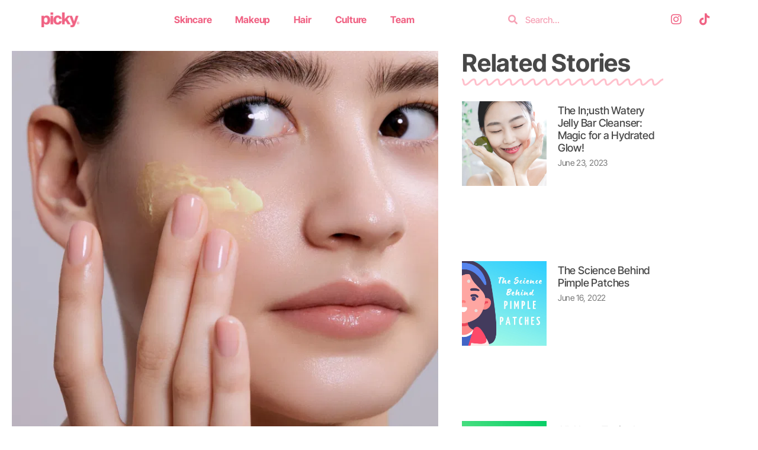

--- FILE ---
content_type: text/html; charset=UTF-8
request_url: https://blog.gopicky.com/well-aging-for-beginners/
body_size: 23281
content:
<!doctype html>
<html lang="en-US">
<head>
	<meta charset="UTF-8">
	<meta name="viewport" content="width=device-width, initial-scale=1">
	<link rel="profile" href="https://gmpg.org/xfn/11">
	<meta name='robots' content='index, follow, max-image-preview:large, max-snippet:-1, max-video-preview:-1' />

	<!-- This site is optimized with the Yoast SEO plugin v26.7 - https://yoast.com/wordpress/plugins/seo/ -->
	<title>Well-aging for Beginners</title>
<link rel='preload' href='https://blog.gopicky.com/wp-content/uploads/2024/07/Picky-Logo-Pink-300x116.png' as='image' imagesrcset='https://blog.gopicky.com/wp-content/uploads/2024/07/Picky-Logo-Pink-300x116.png 300w, https://blog.gopicky.com/wp-content/uploads/2024/07/Picky-Logo-Pink-1024x396.png 1024w, https://blog.gopicky.com/wp-content/uploads/2024/07/Picky-Logo-Pink-768x297.png 768w, https://blog.gopicky.com/wp-content/uploads/2024/07/Picky-Logo-Pink-1536x594.png 1536w, https://blog.gopicky.com/wp-content/uploads/2024/07/Picky-Logo-Pink.png 1959w' imagesizes='(max-width: 300px) 100vw, 300px' />
<link rel='preload' href='https://blog.gopicky.com/wp-content/uploads/2023/03/bukinol-768x768.png' as='image' imagesrcset='https://blog.gopicky.com/wp-content/uploads/2023/03/bukinol-768x768.png 768w, https://blog.gopicky.com/wp-content/uploads/2023/03/bukinol-300x300.png 300w, https://blog.gopicky.com/wp-content/uploads/2023/03/bukinol-1024x1024.png 1024w, https://blog.gopicky.com/wp-content/uploads/2023/03/bukinol-150x150.png 150w, https://blog.gopicky.com/wp-content/uploads/2023/03/bukinol-1536x1536.png 1536w, https://blog.gopicky.com/wp-content/uploads/2023/03/bukinol-2048x2048.png 2048w, https://blog.gopicky.com/wp-content/uploads/2023/03/bukinol-666x666.png 666w' imagesizes='(max-width: 768px) 100vw, 768px' />

	<meta name="description" content="Confused about the difference between Retinol, Retinal and Bakuchiol? Read more to find out!" />
	<link rel="canonical" href="https://blog.gopicky.com/well-aging-for-beginners/" />
	<meta property="og:locale" content="en_US" />
	<meta property="og:type" content="article" />
	<meta property="og:title" content="Well-aging for Beginners" />
	<meta property="og:description" content="Confused about the difference between Retinol, Retinal and Bakuchiol? Read more to find out!" />
	<meta property="og:url" content="https://blog.gopicky.com/well-aging-for-beginners/" />
	<meta property="og:site_name" content="K-Beauty Blog: Skincare Guides &amp; Korean Beauty Trends | Picky" />
	<meta property="article:published_time" content="2023-03-08T08:16:34+00:00" />
	<meta property="article:modified_time" content="2023-05-04T06:46:54+00:00" />
	<meta property="og:image" content="https://blog.gopicky.com/wp-content/uploads/2023/03/bukinol-1024x1024.png" />
	<meta property="og:image:width" content="1024" />
	<meta property="og:image:height" content="1024" />
	<meta property="og:image:type" content="image/png" />
	<meta name="author" content="Team Picky" />
	<meta name="twitter:card" content="summary_large_image" />
	<meta name="twitter:label1" content="Written by" />
	<meta name="twitter:data1" content="Team Picky" />
	<meta name="twitter:label2" content="Est. reading time" />
	<meta name="twitter:data2" content="6 minutes" />
	<script type="application/ld+json" class="yoast-schema-graph">{"@context":"https://schema.org","@graph":[{"@type":"Article","@id":"https://blog.gopicky.com/well-aging-for-beginners/#article","isPartOf":{"@id":"https://blog.gopicky.com/well-aging-for-beginners/"},"author":{"name":"Team Picky","@id":"https://blog.gopicky.com/#/schema/person/6f00ad89fab1fc06bea13bd121d8674d"},"headline":"Well-aging for Beginners","datePublished":"2023-03-08T08:16:34+00:00","dateModified":"2023-05-04T06:46:54+00:00","mainEntityOfPage":{"@id":"https://blog.gopicky.com/well-aging-for-beginners/"},"wordCount":883,"commentCount":1,"publisher":{"@id":"https://blog.gopicky.com/#organization"},"image":{"@id":"https://blog.gopicky.com/well-aging-for-beginners/#primaryimage"},"thumbnailUrl":"https://blog.gopicky.com/wp-content/uploads/2023/03/bukinol.png","keywords":["aging","antiaging","bakuchiol","nightcream","retinal","retinol","skin concerns","skincare","wellaging"],"articleSection":["Skincare 101"],"inLanguage":"en-US","potentialAction":[{"@type":"CommentAction","name":"Comment","target":["https://blog.gopicky.com/well-aging-for-beginners/#respond"]}]},{"@type":"WebPage","@id":"https://blog.gopicky.com/well-aging-for-beginners/","url":"https://blog.gopicky.com/well-aging-for-beginners/","name":"Well-aging for Beginners","isPartOf":{"@id":"https://blog.gopicky.com/#website"},"primaryImageOfPage":{"@id":"https://blog.gopicky.com/well-aging-for-beginners/#primaryimage"},"image":{"@id":"https://blog.gopicky.com/well-aging-for-beginners/#primaryimage"},"thumbnailUrl":"https://blog.gopicky.com/wp-content/uploads/2023/03/bukinol.png","datePublished":"2023-03-08T08:16:34+00:00","dateModified":"2023-05-04T06:46:54+00:00","description":"Confused about the difference between Retinol, Retinal and Bakuchiol? Read more to find out!","breadcrumb":{"@id":"https://blog.gopicky.com/well-aging-for-beginners/#breadcrumb"},"inLanguage":"en-US","potentialAction":[{"@type":"ReadAction","target":["https://blog.gopicky.com/well-aging-for-beginners/"]}]},{"@type":"ImageObject","inLanguage":"en-US","@id":"https://blog.gopicky.com/well-aging-for-beginners/#primaryimage","url":"https://blog.gopicky.com/wp-content/uploads/2023/03/bukinol.png","contentUrl":"https://blog.gopicky.com/wp-content/uploads/2023/03/bukinol.png","width":4480,"height":4480},{"@type":"BreadcrumbList","@id":"https://blog.gopicky.com/well-aging-for-beginners/#breadcrumb","itemListElement":[{"@type":"ListItem","position":1,"name":"Home","item":"https://blog.gopicky.com/"},{"@type":"ListItem","position":2,"name":"Skincare","item":"https://blog.gopicky.com/category/skincare/"},{"@type":"ListItem","position":3,"name":"Skincare 101","item":"https://blog.gopicky.com/category/skincare/skincare-101/"},{"@type":"ListItem","position":4,"name":"Well-aging for Beginners"}]},{"@type":"WebSite","@id":"https://blog.gopicky.com/#website","url":"https://blog.gopicky.com/","name":"K-Beauty Blog: Skincare Guides &amp; Korean Beauty Trends | Picky","description":"Dream. Live. Create. Picky","publisher":{"@id":"https://blog.gopicky.com/#organization"},"potentialAction":[{"@type":"SearchAction","target":{"@type":"EntryPoint","urlTemplate":"https://blog.gopicky.com/?s={search_term_string}"},"query-input":{"@type":"PropertyValueSpecification","valueRequired":true,"valueName":"search_term_string"}}],"inLanguage":"en-US"},{"@type":"Organization","@id":"https://blog.gopicky.com/#organization","name":"Picky","url":"https://blog.gopicky.com/","logo":{"@type":"ImageObject","inLanguage":"en-US","@id":"https://blog.gopicky.com/#/schema/logo/image/","url":"https://blog.gopicky.com/wp-content/uploads/2024/07/Picky-Logo-Pink.png","contentUrl":"https://blog.gopicky.com/wp-content/uploads/2024/07/Picky-Logo-Pink.png","width":1959,"height":757,"caption":"Picky"},"image":{"@id":"https://blog.gopicky.com/#/schema/logo/image/"}},{"@type":"Person","@id":"https://blog.gopicky.com/#/schema/person/6f00ad89fab1fc06bea13bd121d8674d","name":"Team Picky","image":{"@type":"ImageObject","inLanguage":"en-US","@id":"https://blog.gopicky.com/#/schema/person/image/","url":"https://secure.gravatar.com/avatar/b00812d0d7b28349b3743060c7064783d0f0adb75ec01fa09a77fbb6d848e7d9?s=96&d=mm&r=g","contentUrl":"https://secure.gravatar.com/avatar/b00812d0d7b28349b3743060c7064783d0f0adb75ec01fa09a77fbb6d848e7d9?s=96&d=mm&r=g","caption":"Team Picky"},"url":"https://blog.gopicky.com/author/picky/"}]}</script>
	<!-- / Yoast SEO plugin. -->


<link rel="alternate" type="application/rss+xml" title="K-Beauty Blog: Skincare Guides &amp; Korean Beauty Trends | Picky &raquo; Feed" href="https://blog.gopicky.com/feed/" />
<link rel="alternate" type="application/rss+xml" title="K-Beauty Blog: Skincare Guides &amp; Korean Beauty Trends | Picky &raquo; Comments Feed" href="https://blog.gopicky.com/comments/feed/" />
<link rel="alternate" type="application/rss+xml" title="K-Beauty Blog: Skincare Guides &amp; Korean Beauty Trends | Picky &raquo; Well-aging for Beginners Comments Feed" href="https://blog.gopicky.com/well-aging-for-beginners/feed/" />
<style id='wp-img-auto-sizes-contain-inline-css'>img:is([sizes=auto i],[sizes^="auto," i]){contain-intrinsic-size:3000px 1500px}
/*# sourceURL=wp-img-auto-sizes-contain-inline-css */</style>
<link rel='stylesheet' id='sbi_styles-css' href='https://blog.gopicky.com/wp-content/cache/flying-press/d7a4c70f2290.sbi-styles.min.css' media='all' />
<link rel='stylesheet' id='wp-block-library-css' href='https://blog.gopicky.com/wp-content/cache/flying-press/693359d40ab4.style.min.css' media='all' />
<style id='classic-theme-styles-inline-css'>/*! This file is auto-generated */
.wp-block-button__link{color:#fff;background-color:#32373c;border-radius:9999px;box-shadow:none;text-decoration:none;padding:calc(.667em + 2px) calc(1.333em + 2px);font-size:1.125em}.wp-block-file__button{background:#32373c;color:#fff;text-decoration:none}
/*# sourceURL=/wp-includes/css/classic-themes.min.css */</style>
<style id='qsm-quiz-style-inline-css'>/*# sourceURL=https://blog.gopicky.com/wp-content/plugins/quiz-master-next/blocks/build/style-index.css */</style>
<link rel='stylesheet' id='mediaelement-css' href='https://blog.gopicky.com/wp-content/cache/flying-press/2b0dd7eecea0.mediaelementplayer-legacy.min.css' media='all' />
<link rel='stylesheet' id='wp-mediaelement-css' href='https://blog.gopicky.com/wp-content/cache/flying-press/ea958276b7de.wp-mediaelement.min.css' media='all' />
<style id='jetpack-sharing-buttons-style-inline-css'>.jetpack-sharing-buttons__services-list{display:flex;flex-direction:row;flex-wrap:wrap;gap:0;list-style-type:none;margin:5px;padding:0}.jetpack-sharing-buttons__services-list.has-small-icon-size{font-size:12px}.jetpack-sharing-buttons__services-list.has-normal-icon-size{font-size:16px}.jetpack-sharing-buttons__services-list.has-large-icon-size{font-size:24px}.jetpack-sharing-buttons__services-list.has-huge-icon-size{font-size:36px}@media print{.jetpack-sharing-buttons__services-list{display:none!important}}.editor-styles-wrapper .wp-block-jetpack-sharing-buttons{gap:0;padding-inline-start:0}ul.jetpack-sharing-buttons__services-list.has-background{padding:1.25em 2.375em}
/*# sourceURL=https://blog.gopicky.com/wp-content/plugins/jetpack/_inc/blocks/sharing-buttons/view.css */</style>
<style id='global-styles-inline-css'>:root{--wp--preset--aspect-ratio--square: 1;--wp--preset--aspect-ratio--4-3: 4/3;--wp--preset--aspect-ratio--3-4: 3/4;--wp--preset--aspect-ratio--3-2: 3/2;--wp--preset--aspect-ratio--2-3: 2/3;--wp--preset--aspect-ratio--16-9: 16/9;--wp--preset--aspect-ratio--9-16: 9/16;--wp--preset--color--black: #000000;--wp--preset--color--cyan-bluish-gray: #abb8c3;--wp--preset--color--white: #ffffff;--wp--preset--color--pale-pink: #f78da7;--wp--preset--color--vivid-red: #cf2e2e;--wp--preset--color--luminous-vivid-orange: #ff6900;--wp--preset--color--luminous-vivid-amber: #fcb900;--wp--preset--color--light-green-cyan: #7bdcb5;--wp--preset--color--vivid-green-cyan: #00d084;--wp--preset--color--pale-cyan-blue: #8ed1fc;--wp--preset--color--vivid-cyan-blue: #0693e3;--wp--preset--color--vivid-purple: #9b51e0;--wp--preset--gradient--vivid-cyan-blue-to-vivid-purple: linear-gradient(135deg,rgb(6,147,227) 0%,rgb(155,81,224) 100%);--wp--preset--gradient--light-green-cyan-to-vivid-green-cyan: linear-gradient(135deg,rgb(122,220,180) 0%,rgb(0,208,130) 100%);--wp--preset--gradient--luminous-vivid-amber-to-luminous-vivid-orange: linear-gradient(135deg,rgb(252,185,0) 0%,rgb(255,105,0) 100%);--wp--preset--gradient--luminous-vivid-orange-to-vivid-red: linear-gradient(135deg,rgb(255,105,0) 0%,rgb(207,46,46) 100%);--wp--preset--gradient--very-light-gray-to-cyan-bluish-gray: linear-gradient(135deg,rgb(238,238,238) 0%,rgb(169,184,195) 100%);--wp--preset--gradient--cool-to-warm-spectrum: linear-gradient(135deg,rgb(74,234,220) 0%,rgb(151,120,209) 20%,rgb(207,42,186) 40%,rgb(238,44,130) 60%,rgb(251,105,98) 80%,rgb(254,248,76) 100%);--wp--preset--gradient--blush-light-purple: linear-gradient(135deg,rgb(255,206,236) 0%,rgb(152,150,240) 100%);--wp--preset--gradient--blush-bordeaux: linear-gradient(135deg,rgb(254,205,165) 0%,rgb(254,45,45) 50%,rgb(107,0,62) 100%);--wp--preset--gradient--luminous-dusk: linear-gradient(135deg,rgb(255,203,112) 0%,rgb(199,81,192) 50%,rgb(65,88,208) 100%);--wp--preset--gradient--pale-ocean: linear-gradient(135deg,rgb(255,245,203) 0%,rgb(182,227,212) 50%,rgb(51,167,181) 100%);--wp--preset--gradient--electric-grass: linear-gradient(135deg,rgb(202,248,128) 0%,rgb(113,206,126) 100%);--wp--preset--gradient--midnight: linear-gradient(135deg,rgb(2,3,129) 0%,rgb(40,116,252) 100%);--wp--preset--font-size--small: 13px;--wp--preset--font-size--medium: 20px;--wp--preset--font-size--large: 36px;--wp--preset--font-size--x-large: 42px;--wp--preset--spacing--20: 0.44rem;--wp--preset--spacing--30: 0.67rem;--wp--preset--spacing--40: 1rem;--wp--preset--spacing--50: 1.5rem;--wp--preset--spacing--60: 2.25rem;--wp--preset--spacing--70: 3.38rem;--wp--preset--spacing--80: 5.06rem;--wp--preset--shadow--natural: 6px 6px 9px rgba(0, 0, 0, 0.2);--wp--preset--shadow--deep: 12px 12px 50px rgba(0, 0, 0, 0.4);--wp--preset--shadow--sharp: 6px 6px 0px rgba(0, 0, 0, 0.2);--wp--preset--shadow--outlined: 6px 6px 0px -3px rgb(255, 255, 255), 6px 6px rgb(0, 0, 0);--wp--preset--shadow--crisp: 6px 6px 0px rgb(0, 0, 0);}:where(.is-layout-flex){gap: 0.5em;}:where(.is-layout-grid){gap: 0.5em;}body .is-layout-flex{display: flex;}.is-layout-flex{flex-wrap: wrap;align-items: center;}.is-layout-flex > :is(*, div){margin: 0;}body .is-layout-grid{display: grid;}.is-layout-grid > :is(*, div){margin: 0;}:where(.wp-block-columns.is-layout-flex){gap: 2em;}:where(.wp-block-columns.is-layout-grid){gap: 2em;}:where(.wp-block-post-template.is-layout-flex){gap: 1.25em;}:where(.wp-block-post-template.is-layout-grid){gap: 1.25em;}.has-black-color{color: var(--wp--preset--color--black) !important;}.has-cyan-bluish-gray-color{color: var(--wp--preset--color--cyan-bluish-gray) !important;}.has-white-color{color: var(--wp--preset--color--white) !important;}.has-pale-pink-color{color: var(--wp--preset--color--pale-pink) !important;}.has-vivid-red-color{color: var(--wp--preset--color--vivid-red) !important;}.has-luminous-vivid-orange-color{color: var(--wp--preset--color--luminous-vivid-orange) !important;}.has-luminous-vivid-amber-color{color: var(--wp--preset--color--luminous-vivid-amber) !important;}.has-light-green-cyan-color{color: var(--wp--preset--color--light-green-cyan) !important;}.has-vivid-green-cyan-color{color: var(--wp--preset--color--vivid-green-cyan) !important;}.has-pale-cyan-blue-color{color: var(--wp--preset--color--pale-cyan-blue) !important;}.has-vivid-cyan-blue-color{color: var(--wp--preset--color--vivid-cyan-blue) !important;}.has-vivid-purple-color{color: var(--wp--preset--color--vivid-purple) !important;}.has-black-background-color{background-color: var(--wp--preset--color--black) !important;}.has-cyan-bluish-gray-background-color{background-color: var(--wp--preset--color--cyan-bluish-gray) !important;}.has-white-background-color{background-color: var(--wp--preset--color--white) !important;}.has-pale-pink-background-color{background-color: var(--wp--preset--color--pale-pink) !important;}.has-vivid-red-background-color{background-color: var(--wp--preset--color--vivid-red) !important;}.has-luminous-vivid-orange-background-color{background-color: var(--wp--preset--color--luminous-vivid-orange) !important;}.has-luminous-vivid-amber-background-color{background-color: var(--wp--preset--color--luminous-vivid-amber) !important;}.has-light-green-cyan-background-color{background-color: var(--wp--preset--color--light-green-cyan) !important;}.has-vivid-green-cyan-background-color{background-color: var(--wp--preset--color--vivid-green-cyan) !important;}.has-pale-cyan-blue-background-color{background-color: var(--wp--preset--color--pale-cyan-blue) !important;}.has-vivid-cyan-blue-background-color{background-color: var(--wp--preset--color--vivid-cyan-blue) !important;}.has-vivid-purple-background-color{background-color: var(--wp--preset--color--vivid-purple) !important;}.has-black-border-color{border-color: var(--wp--preset--color--black) !important;}.has-cyan-bluish-gray-border-color{border-color: var(--wp--preset--color--cyan-bluish-gray) !important;}.has-white-border-color{border-color: var(--wp--preset--color--white) !important;}.has-pale-pink-border-color{border-color: var(--wp--preset--color--pale-pink) !important;}.has-vivid-red-border-color{border-color: var(--wp--preset--color--vivid-red) !important;}.has-luminous-vivid-orange-border-color{border-color: var(--wp--preset--color--luminous-vivid-orange) !important;}.has-luminous-vivid-amber-border-color{border-color: var(--wp--preset--color--luminous-vivid-amber) !important;}.has-light-green-cyan-border-color{border-color: var(--wp--preset--color--light-green-cyan) !important;}.has-vivid-green-cyan-border-color{border-color: var(--wp--preset--color--vivid-green-cyan) !important;}.has-pale-cyan-blue-border-color{border-color: var(--wp--preset--color--pale-cyan-blue) !important;}.has-vivid-cyan-blue-border-color{border-color: var(--wp--preset--color--vivid-cyan-blue) !important;}.has-vivid-purple-border-color{border-color: var(--wp--preset--color--vivid-purple) !important;}.has-vivid-cyan-blue-to-vivid-purple-gradient-background{background: var(--wp--preset--gradient--vivid-cyan-blue-to-vivid-purple) !important;}.has-light-green-cyan-to-vivid-green-cyan-gradient-background{background: var(--wp--preset--gradient--light-green-cyan-to-vivid-green-cyan) !important;}.has-luminous-vivid-amber-to-luminous-vivid-orange-gradient-background{background: var(--wp--preset--gradient--luminous-vivid-amber-to-luminous-vivid-orange) !important;}.has-luminous-vivid-orange-to-vivid-red-gradient-background{background: var(--wp--preset--gradient--luminous-vivid-orange-to-vivid-red) !important;}.has-very-light-gray-to-cyan-bluish-gray-gradient-background{background: var(--wp--preset--gradient--very-light-gray-to-cyan-bluish-gray) !important;}.has-cool-to-warm-spectrum-gradient-background{background: var(--wp--preset--gradient--cool-to-warm-spectrum) !important;}.has-blush-light-purple-gradient-background{background: var(--wp--preset--gradient--blush-light-purple) !important;}.has-blush-bordeaux-gradient-background{background: var(--wp--preset--gradient--blush-bordeaux) !important;}.has-luminous-dusk-gradient-background{background: var(--wp--preset--gradient--luminous-dusk) !important;}.has-pale-ocean-gradient-background{background: var(--wp--preset--gradient--pale-ocean) !important;}.has-electric-grass-gradient-background{background: var(--wp--preset--gradient--electric-grass) !important;}.has-midnight-gradient-background{background: var(--wp--preset--gradient--midnight) !important;}.has-small-font-size{font-size: var(--wp--preset--font-size--small) !important;}.has-medium-font-size{font-size: var(--wp--preset--font-size--medium) !important;}.has-large-font-size{font-size: var(--wp--preset--font-size--large) !important;}.has-x-large-font-size{font-size: var(--wp--preset--font-size--x-large) !important;}
:where(.wp-block-post-template.is-layout-flex){gap: 1.25em;}:where(.wp-block-post-template.is-layout-grid){gap: 1.25em;}
:where(.wp-block-term-template.is-layout-flex){gap: 1.25em;}:where(.wp-block-term-template.is-layout-grid){gap: 1.25em;}
:where(.wp-block-columns.is-layout-flex){gap: 2em;}:where(.wp-block-columns.is-layout-grid){gap: 2em;}
:root :where(.wp-block-pullquote){font-size: 1.5em;line-height: 1.6;}
/*# sourceURL=global-styles-inline-css */</style>
<link rel='stylesheet' id='hello-elementor-css' href='https://blog.gopicky.com/wp-content/cache/flying-press/eaeae7b3b821.style.min.css' media='all' />
<link rel='stylesheet' id='hello-elementor-theme-style-css' href='https://blog.gopicky.com/wp-content/cache/flying-press/871f63506a4d.theme.min.css' media='all' />
<link rel='stylesheet' id='hello-elementor-header-footer-css' href='https://blog.gopicky.com/wp-content/cache/flying-press/9b0437e1b02f.header-footer.min.css' media='all' />
<link rel='stylesheet' id='elementor-frontend-css' href='https://blog.gopicky.com/wp-content/cache/flying-press/a286126314ec.frontend.min.css' media='all' />
<link rel='stylesheet' id='elementor-post-5069-css' href='https://blog.gopicky.com/wp-content/cache/flying-press/d4623bc93806.post-5069.css' media='all' />
<link rel='stylesheet' id='widget-image-css' href='https://blog.gopicky.com/wp-content/cache/flying-press/12045858d487.widget-image.min.css' media='all' />
<link rel='stylesheet' id='widget-nav-menu-css' href='https://blog.gopicky.com/wp-content/cache/flying-press/87ac9d97e69b.widget-nav-menu.min.css' media='all' />
<link rel='stylesheet' id='widget-search-form-css' href='https://blog.gopicky.com/wp-content/cache/flying-press/1ff6e09b5089.widget-search-form.min.css' media='all' />
<link rel='stylesheet' id='elementor-icons-shared-0-css' href='https://blog.gopicky.com/wp-content/cache/flying-press/f4af7e5ec05e.fontawesome.min.css' media='all' />
<link rel='stylesheet' id='elementor-icons-fa-solid-css' href='https://blog.gopicky.com/wp-content/cache/flying-press/9eb2d3c87feb.solid.min.css' media='all' />
<link rel='stylesheet' id='widget-social-icons-css' href='https://blog.gopicky.com/wp-content/cache/flying-press/d026a17938c5.widget-social-icons.min.css' media='all' />
<link rel='stylesheet' id='e-apple-webkit-css' href='https://blog.gopicky.com/wp-content/cache/flying-press/f94a49c4961b.apple-webkit.min.css' media='all' />
<link rel='stylesheet' id='e-animation-shrink-css' href='https://blog.gopicky.com/wp-content/cache/flying-press/2b1255972843.e-animation-shrink.min.css' media='all' />
<link rel='stylesheet' id='widget-heading-css' href='https://blog.gopicky.com/wp-content/cache/flying-press/c3be9e612baf.widget-heading.min.css' media='all' />
<link rel='stylesheet' id='widget-post-info-css' href='https://blog.gopicky.com/wp-content/cache/flying-press/f44161f309db.widget-post-info.min.css' media='all' />
<link rel='stylesheet' id='widget-icon-list-css' href='https://blog.gopicky.com/wp-content/cache/flying-press/1c6df716953f.widget-icon-list.min.css' media='all' />
<link rel='stylesheet' id='elementor-icons-fa-regular-css' href='https://blog.gopicky.com/wp-content/cache/flying-press/3eef8c9e589a.regular.min.css' media='all' />
<link rel='stylesheet' id='widget-divider-css' href='https://blog.gopicky.com/wp-content/cache/flying-press/3d78dc83d205.widget-divider.min.css' media='all' />
<link rel='stylesheet' id='widget-posts-css' href='https://blog.gopicky.com/wp-content/cache/flying-press/da82a2c22d8a.widget-posts.min.css' media='all' />
<link rel='stylesheet' id='widget-share-buttons-css' href='https://blog.gopicky.com/wp-content/cache/flying-press/0437f95c74e8.widget-share-buttons.min.css' media='all' />
<link rel='stylesheet' id='elementor-icons-fa-brands-css' href='https://blog.gopicky.com/wp-content/cache/flying-press/144e43c3b3d8.brands.min.css' media='all' />
<link rel='stylesheet' id='e-sticky-css' href='https://blog.gopicky.com/wp-content/cache/flying-press/7305ed8a30b2.sticky.min.css' media='all' />
<link rel='stylesheet' id='widget-animated-headline-css' href='https://blog.gopicky.com/wp-content/cache/flying-press/38b4e4e5c494.widget-animated-headline.min.css' media='all' />
<link rel='stylesheet' id='elementor-icons-css' href='https://blog.gopicky.com/wp-content/cache/flying-press/94d731c2f136.elementor-icons.min.css' media='all' />
<link rel='stylesheet' id='sbistyles-css' href='https://blog.gopicky.com/wp-content/cache/flying-press/d7a4c70f2290.sbi-styles.min.css' media='all' />
<link rel='stylesheet' id='elementor-post-7244-css' href='https://blog.gopicky.com/wp-content/cache/flying-press/754dcdfbdbd9.post-7244.css' media='all' />
<link rel='stylesheet' id='elementor-post-7128-css' href='https://blog.gopicky.com/wp-content/cache/flying-press/de755b12b803.post-7128.css' media='all' />
<link rel='stylesheet' id='elementor-post-6682-css' href='https://blog.gopicky.com/wp-content/cache/flying-press/f92edd4b9997.post-6682.css' media='all' />
<link rel='stylesheet' id='exad-slick-css' href='https://blog.gopicky.com/wp-content/cache/flying-press/e604b36469a3.slick.min.css' media='all' />
<link rel='stylesheet' id='exad-slick-theme-css' href='https://blog.gopicky.com/wp-content/cache/flying-press/ff68b1ff4f1f.slick-theme.min.css' media='all' />
<link rel='stylesheet' id='exad-image-hover-css' href='https://blog.gopicky.com/wp-content/cache/flying-press/a03f8854ecbb.imagehover.css' media='all' />
<link rel='stylesheet' id='exad-swiperv5-css' href='https://blog.gopicky.com/wp-content/cache/flying-press/bcad7781b3e7.swiper.min.css' media='all' />
<link rel='stylesheet' id='exad-main-style-css' href='https://blog.gopicky.com/wp-content/cache/flying-press/4fb7342852d1.exad-styles.min.css' media='all' />
<link rel='stylesheet' id='sib-front-css-css' href='https://blog.gopicky.com/wp-content/cache/flying-press/af1456e33d71.mailin-front.css' media='all' />
<link rel='stylesheet' id='elementor-gf-local-intertight-css' href='https://blog.gopicky.com/wp-content/cache/flying-press/87bb6aef9522.intertight.css' media='all' />
<link rel='stylesheet' id='elementor-gf-local-jost-css' href='https://blog.gopicky.com/wp-content/cache/flying-press/2181c5f2492c.jost.css' media='all' />
<script src="https://blog.gopicky.com/wp-includes/js/jquery/jquery.min.js?ver=826eb77e86b0" id="jquery-core-js" defer></script>
<script id="jquery-migrate-js" defer data-src="https://blog.gopicky.com/wp-includes/js/jquery/jquery-migrate.min.js?ver=9ffeb32e2d9e"></script>

<!-- Google tag (gtag.js) snippet added by Site Kit -->
<!-- Google Analytics snippet added by Site Kit -->
<script id="google_gtagjs-js" defer data-src="https://www.googletagmanager.com/gtag/js?id=GT-57736PF"></script>
<script id="google_gtagjs-js-after" defer data-src="data:text/javascript,window.dataLayer%20%3D%20window.dataLayer%20%7C%7C%20%5B%5D%3Bfunction%20gtag%28%29%7BdataLayer.push%28arguments%29%3B%7D%0Agtag%28%22set%22%2C%22linker%22%2C%7B%22domains%22%3A%5B%22blog.gopicky.com%22%5D%7D%29%3B%0Agtag%28%22js%22%2C%20new%20Date%28%29%29%3B%0Agtag%28%22set%22%2C%20%22developer_id.dZTNiMT%22%2C%20true%29%3B%0Agtag%28%22config%22%2C%20%22GT-57736PF%22%29%3B%0A%2F%2F%23%20sourceURL%3Dgoogle_gtagjs-js-after"></script>
<script id="sib-front-js-js-extra" defer data-src="data:text/javascript,var%20sibErrMsg%20%3D%20%7B%22invalidMail%22%3A%22Please%20fill%20out%20valid%20email%20address%22%2C%22requiredField%22%3A%22Please%20fill%20out%20required%20fields%22%2C%22invalidDateFormat%22%3A%22Please%20fill%20out%20valid%20date%20format%22%2C%22invalidSMSFormat%22%3A%22Please%20fill%20out%20valid%20phone%20number%22%7D%3B%0Avar%20ajax_sib_front_object%20%3D%20%7B%22ajax_url%22%3A%22https%3A%2F%2Fblog.gopicky.com%2Fwp-admin%2Fadmin-ajax.php%22%2C%22ajax_nonce%22%3A%220e54bee9e5%22%2C%22flag_url%22%3A%22https%3A%2F%2Fblog.gopicky.com%2Fwp-content%2Fplugins%2Fmailin%2Fimg%2Fflags%2F%22%7D%3B%0A%2F%2F%23%20sourceURL%3Dsib-front-js-js-extra"></script>
<script id="sib-front-js-js" defer data-src="https://blog.gopicky.com/wp-content/cache/flying-press/84e18e27eece.mailin-front.js"></script>
<link rel="https://api.w.org/" href="https://blog.gopicky.com/wp-json/" /><link rel="alternate" title="JSON" type="application/json" href="https://blog.gopicky.com/wp-json/wp/v2/posts/6428" /><link rel="EditURI" type="application/rsd+xml" title="RSD" href="https://blog.gopicky.com/xmlrpc.php?rsd" />
<meta name="generator" content="WordPress 6.9" />
<link rel='shortlink' href='https://blog.gopicky.com/?p=6428' />
<meta name="generator" content="Site Kit by Google 1.170.0" /><meta name="generator" content="Elementor 3.34.1; settings: css_print_method-external, google_font-enabled, font_display-auto">
			<style>.e-con.e-parent:nth-of-type(n+4):not(.e-lazyloaded):not(.e-no-lazyload),
				.e-con.e-parent:nth-of-type(n+4):not(.e-lazyloaded):not(.e-no-lazyload) * {
					background-image: none !important;
				}
				@media screen and (max-height: 1024px) {
					.e-con.e-parent:nth-of-type(n+3):not(.e-lazyloaded):not(.e-no-lazyload),
					.e-con.e-parent:nth-of-type(n+3):not(.e-lazyloaded):not(.e-no-lazyload) * {
						background-image: none !important;
					}
				}
				@media screen and (max-height: 640px) {
					.e-con.e-parent:nth-of-type(n+2):not(.e-lazyloaded):not(.e-no-lazyload),
					.e-con.e-parent:nth-of-type(n+2):not(.e-lazyloaded):not(.e-no-lazyload) * {
						background-image: none !important;
					}
				}</style>
			<link rel="icon" href="https://blog.gopicky.com/wp-content/uploads/2024/01/Favicon-04-150x150.png" sizes="32x32" />
<link rel="icon" href="https://blog.gopicky.com/wp-content/uploads/2024/01/Favicon-04.png" sizes="192x192" />
<link rel="apple-touch-icon" href="https://blog.gopicky.com/wp-content/uploads/2024/01/Favicon-04.png" />
<meta name="msapplication-TileImage" content="https://blog.gopicky.com/wp-content/uploads/2024/01/Favicon-04.png" />
		<style id="wp-custom-css"></style>
		</head>
<body class="wp-singular post-template-default single single-post postid-6428 single-format-standard wp-custom-logo wp-theme-hello-elementor exclusive-addons-elementor elementor-default elementor-template-full-width elementor-kit-5069 elementor-page-6682">


<a class="skip-link screen-reader-text" href="#content">Skip to content</a>

		<header data-elementor-type="header" data-elementor-id="7244" class="elementor elementor-7244 elementor-location-header" data-elementor-post-type="elementor_library">
			<div class="elementor-element elementor-element-5fc60c2 e-flex e-con-boxed e-con e-parent" data-id="5fc60c2" data-element_type="container">
					<div class="e-con-inner">
				<div class="elementor-element elementor-element-a48bbae exad-sticky-section-no exad-glass-effect-no elementor-widget elementor-widget-theme-site-logo elementor-widget-image" data-id="a48bbae" data-element_type="widget" data-widget_type="theme-site-logo.default">
				<div class="elementor-widget-container">
											<a href="https://blog.gopicky.com" data-wpel-link="internal">
			<img loading="eager" width="300" height="116" src="https://blog.gopicky.com/wp-content/uploads/2024/07/Picky-Logo-Pink-300x116.png" class="attachment-medium size-medium wp-image-8132" alt="" srcset="https://blog.gopicky.com/wp-content/uploads/2024/07/Picky-Logo-Pink-300x116.png 300w, https://blog.gopicky.com/wp-content/uploads/2024/07/Picky-Logo-Pink-1024x396.png 1024w, https://blog.gopicky.com/wp-content/uploads/2024/07/Picky-Logo-Pink-768x297.png 768w, https://blog.gopicky.com/wp-content/uploads/2024/07/Picky-Logo-Pink-1536x594.png 1536w, https://blog.gopicky.com/wp-content/uploads/2024/07/Picky-Logo-Pink.png 1959w" sizes="(max-width: 300px) 100vw, 300px"  fetchpriority="high" decoding="async"/>				</a>
											</div>
				</div>
				<div class="elementor-element elementor-element-f89a95a elementor-nav-menu__align-center elementor-nav-menu--stretch elementor-nav-menu__text-align-center elementor-nav-menu--dropdown-tablet elementor-nav-menu--toggle elementor-nav-menu--burger exad-sticky-section-no exad-glass-effect-no elementor-widget elementor-widget-nav-menu" data-id="f89a95a" data-element_type="widget" data-settings="{&quot;full_width&quot;:&quot;stretch&quot;,&quot;layout&quot;:&quot;horizontal&quot;,&quot;submenu_icon&quot;:{&quot;value&quot;:&quot;&lt;i class=\&quot;fas fa-caret-down\&quot;&gt;&lt;\/i&gt;&quot;,&quot;library&quot;:&quot;fa-solid&quot;},&quot;toggle&quot;:&quot;burger&quot;}" data-widget_type="nav-menu.default">
				<div class="elementor-widget-container">
								<nav aria-label="Menu" class="elementor-nav-menu--main elementor-nav-menu__container elementor-nav-menu--layout-horizontal e--pointer-background e--animation-fade">
				<ul id="menu-1-f89a95a" class="elementor-nav-menu"><li class="menu-item menu-item-type-taxonomy menu-item-object-category current-post-ancestor menu-item-has-children menu-item-7182"><a href="https://blog.gopicky.com/category/skincare/" class="elementor-item" data-wpel-link="internal">Skincare</a>
<ul class="sub-menu elementor-nav-menu--dropdown">
	<li class="menu-item menu-item-type-taxonomy menu-item-object-category menu-item-7183"><a href="https://blog.gopicky.com/category/skincare/ingredient-guide-skincare/" class="elementor-sub-item" data-wpel-link="internal">Ingredient Guide</a></li>
	<li class="menu-item menu-item-type-taxonomy menu-item-object-category current-post-ancestor current-menu-parent current-post-parent menu-item-7184"><a href="https://blog.gopicky.com/category/skincare/skincare-101/" class="elementor-sub-item" data-wpel-link="internal">Skincare 101</a></li>
</ul>
</li>
<li class="menu-item menu-item-type-taxonomy menu-item-object-category menu-item-has-children menu-item-7178"><a href="https://blog.gopicky.com/category/makeup/" class="elementor-item" data-wpel-link="internal">Makeup</a>
<ul class="sub-menu elementor-nav-menu--dropdown">
	<li class="menu-item menu-item-type-taxonomy menu-item-object-category menu-item-7179"><a href="https://blog.gopicky.com/category/makeup/makeup-eyes/" class="elementor-sub-item" data-wpel-link="internal">Eyes</a></li>
	<li class="menu-item menu-item-type-taxonomy menu-item-object-category menu-item-7180"><a href="https://blog.gopicky.com/category/makeup/makeup-lips/" class="elementor-sub-item" data-wpel-link="internal">Lips</a></li>
	<li class="menu-item menu-item-type-taxonomy menu-item-object-category menu-item-7181"><a href="https://blog.gopicky.com/category/makeup/makeup-skin/" class="elementor-sub-item" data-wpel-link="internal">Skin</a></li>
</ul>
</li>
<li class="menu-item menu-item-type-taxonomy menu-item-object-category menu-item-has-children menu-item-7175"><a href="https://blog.gopicky.com/category/hair/" class="elementor-item" data-wpel-link="internal">Hair</a>
<ul class="sub-menu elementor-nav-menu--dropdown">
	<li class="menu-item menu-item-type-taxonomy menu-item-object-category menu-item-7176"><a href="https://blog.gopicky.com/category/hair/hair-accessories/" class="elementor-sub-item" data-wpel-link="internal">Accessories</a></li>
	<li class="menu-item menu-item-type-taxonomy menu-item-object-category menu-item-7177"><a href="https://blog.gopicky.com/category/hair/hair-products/" class="elementor-sub-item" data-wpel-link="internal">Products</a></li>
</ul>
</li>
<li class="menu-item menu-item-type-taxonomy menu-item-object-category menu-item-has-children menu-item-7172"><a href="https://blog.gopicky.com/category/culture/" class="elementor-item" data-wpel-link="internal">Culture</a>
<ul class="sub-menu elementor-nav-menu--dropdown">
	<li class="menu-item menu-item-type-taxonomy menu-item-object-category menu-item-7173"><a href="https://blog.gopicky.com/category/culture/celeb/" class="elementor-sub-item" data-wpel-link="internal">Celeb</a></li>
	<li class="menu-item menu-item-type-taxonomy menu-item-object-category menu-item-8290"><a href="https://blog.gopicky.com/category/culture/community/" class="elementor-sub-item" data-wpel-link="internal">Community</a></li>
	<li class="menu-item menu-item-type-taxonomy menu-item-object-category menu-item-7174"><a href="https://blog.gopicky.com/category/culture/trends/" class="elementor-sub-item" data-wpel-link="internal">Trends</a></li>
</ul>
</li>
<li class="menu-item menu-item-type-taxonomy menu-item-object-category menu-item-has-children menu-item-8293"><a href="https://blog.gopicky.com/category/team/" class="elementor-item" data-wpel-link="internal">Team</a>
<ul class="sub-menu elementor-nav-menu--dropdown">
	<li class="menu-item menu-item-type-taxonomy menu-item-object-category menu-item-8327"><a href="https://blog.gopicky.com/category/team/people/" class="elementor-sub-item" data-wpel-link="internal">People Spotlight</a></li>
</ul>
</li>
</ul>			</nav>
					<div class="elementor-menu-toggle" role="button" tabindex="0" aria-label="Menu Toggle" aria-expanded="false">
			<i aria-hidden="true" role="presentation" class="elementor-menu-toggle__icon--open eicon-menu-bar"></i><i aria-hidden="true" role="presentation" class="elementor-menu-toggle__icon--close eicon-close"></i>		</div>
					<nav class="elementor-nav-menu--dropdown elementor-nav-menu__container" aria-hidden="true">
				<ul id="menu-2-f89a95a" class="elementor-nav-menu"><li class="menu-item menu-item-type-taxonomy menu-item-object-category current-post-ancestor menu-item-has-children menu-item-7182"><a href="https://blog.gopicky.com/category/skincare/" class="elementor-item" tabindex="-1" data-wpel-link="internal">Skincare</a>
<ul class="sub-menu elementor-nav-menu--dropdown">
	<li class="menu-item menu-item-type-taxonomy menu-item-object-category menu-item-7183"><a href="https://blog.gopicky.com/category/skincare/ingredient-guide-skincare/" class="elementor-sub-item" tabindex="-1" data-wpel-link="internal">Ingredient Guide</a></li>
	<li class="menu-item menu-item-type-taxonomy menu-item-object-category current-post-ancestor current-menu-parent current-post-parent menu-item-7184"><a href="https://blog.gopicky.com/category/skincare/skincare-101/" class="elementor-sub-item" tabindex="-1" data-wpel-link="internal">Skincare 101</a></li>
</ul>
</li>
<li class="menu-item menu-item-type-taxonomy menu-item-object-category menu-item-has-children menu-item-7178"><a href="https://blog.gopicky.com/category/makeup/" class="elementor-item" tabindex="-1" data-wpel-link="internal">Makeup</a>
<ul class="sub-menu elementor-nav-menu--dropdown">
	<li class="menu-item menu-item-type-taxonomy menu-item-object-category menu-item-7179"><a href="https://blog.gopicky.com/category/makeup/makeup-eyes/" class="elementor-sub-item" tabindex="-1" data-wpel-link="internal">Eyes</a></li>
	<li class="menu-item menu-item-type-taxonomy menu-item-object-category menu-item-7180"><a href="https://blog.gopicky.com/category/makeup/makeup-lips/" class="elementor-sub-item" tabindex="-1" data-wpel-link="internal">Lips</a></li>
	<li class="menu-item menu-item-type-taxonomy menu-item-object-category menu-item-7181"><a href="https://blog.gopicky.com/category/makeup/makeup-skin/" class="elementor-sub-item" tabindex="-1" data-wpel-link="internal">Skin</a></li>
</ul>
</li>
<li class="menu-item menu-item-type-taxonomy menu-item-object-category menu-item-has-children menu-item-7175"><a href="https://blog.gopicky.com/category/hair/" class="elementor-item" tabindex="-1" data-wpel-link="internal">Hair</a>
<ul class="sub-menu elementor-nav-menu--dropdown">
	<li class="menu-item menu-item-type-taxonomy menu-item-object-category menu-item-7176"><a href="https://blog.gopicky.com/category/hair/hair-accessories/" class="elementor-sub-item" tabindex="-1" data-wpel-link="internal">Accessories</a></li>
	<li class="menu-item menu-item-type-taxonomy menu-item-object-category menu-item-7177"><a href="https://blog.gopicky.com/category/hair/hair-products/" class="elementor-sub-item" tabindex="-1" data-wpel-link="internal">Products</a></li>
</ul>
</li>
<li class="menu-item menu-item-type-taxonomy menu-item-object-category menu-item-has-children menu-item-7172"><a href="https://blog.gopicky.com/category/culture/" class="elementor-item" tabindex="-1" data-wpel-link="internal">Culture</a>
<ul class="sub-menu elementor-nav-menu--dropdown">
	<li class="menu-item menu-item-type-taxonomy menu-item-object-category menu-item-7173"><a href="https://blog.gopicky.com/category/culture/celeb/" class="elementor-sub-item" tabindex="-1" data-wpel-link="internal">Celeb</a></li>
	<li class="menu-item menu-item-type-taxonomy menu-item-object-category menu-item-8290"><a href="https://blog.gopicky.com/category/culture/community/" class="elementor-sub-item" tabindex="-1" data-wpel-link="internal">Community</a></li>
	<li class="menu-item menu-item-type-taxonomy menu-item-object-category menu-item-7174"><a href="https://blog.gopicky.com/category/culture/trends/" class="elementor-sub-item" tabindex="-1" data-wpel-link="internal">Trends</a></li>
</ul>
</li>
<li class="menu-item menu-item-type-taxonomy menu-item-object-category menu-item-has-children menu-item-8293"><a href="https://blog.gopicky.com/category/team/" class="elementor-item" tabindex="-1" data-wpel-link="internal">Team</a>
<ul class="sub-menu elementor-nav-menu--dropdown">
	<li class="menu-item menu-item-type-taxonomy menu-item-object-category menu-item-8327"><a href="https://blog.gopicky.com/category/team/people/" class="elementor-sub-item" tabindex="-1" data-wpel-link="internal">People Spotlight</a></li>
</ul>
</li>
</ul>			</nav>
						</div>
				</div>
				<div class="elementor-element elementor-element-4245cfa elementor-search-form--skin-minimal elementor-hidden-mobile exad-sticky-section-no exad-glass-effect-no elementor-widget elementor-widget-search-form" data-id="4245cfa" data-element_type="widget" data-settings="{&quot;skin&quot;:&quot;minimal&quot;}" data-widget_type="search-form.default">
				<div class="elementor-widget-container">
							<search role="search">
			<form class="elementor-search-form" action="https://blog.gopicky.com" method="get">
												<div class="elementor-search-form__container">
					<label class="elementor-screen-only" for="elementor-search-form-4245cfa">Search</label>

											<div class="elementor-search-form__icon">
							<i aria-hidden="true" class="fas fa-search"></i>							<span class="elementor-screen-only">Search</span>
						</div>
					
					<input id="elementor-search-form-4245cfa" placeholder="Search..." class="elementor-search-form__input" type="search" name="s" value="">
					
					
									</div>
			</form>
		</search>
						</div>
				</div>
				<div class="elementor-element elementor-element-e2670df elementor-shape-circle e-grid-align-right elementor-widget-mobile__width-initial elementor-grid-0 exad-sticky-section-no exad-glass-effect-no elementor-widget elementor-widget-social-icons" data-id="e2670df" data-element_type="widget" data-widget_type="social-icons.default">
				<div class="elementor-widget-container">
							<div class="elementor-social-icons-wrapper elementor-grid" role="list">
							<span class="elementor-grid-item" role="listitem">
					<a class="elementor-icon elementor-social-icon elementor-social-icon-instagram elementor-repeater-item-932dac5" href="https://instagram.com/go.picky" target="_blank" rel="nofollow external noopener noreferrer" data-wpel-link="external">
						<span class="elementor-screen-only">Instagram</span>
						<i aria-hidden="true" class="fab fa-instagram"></i>					</a>
				</span>
							<span class="elementor-grid-item" role="listitem">
					<a class="elementor-icon elementor-social-icon elementor-social-icon-tiktok elementor-repeater-item-b0d6fdf" href="https://tiktok.com/@go.picky" target="_blank" rel="nofollow external noopener noreferrer" data-wpel-link="external">
						<span class="elementor-screen-only">Tiktok</span>
						<i aria-hidden="true" class="fab fa-tiktok"></i>					</a>
				</span>
					</div>
						</div>
				</div>
					</div>
				</div>
				</header>
				<div data-elementor-type="single-post" data-elementor-id="6682" class="elementor elementor-6682 elementor-location-single post-6428 post type-post status-publish format-standard has-post-thumbnail hentry category-skincare-101 tag-aging tag-antiaging tag-bakuchiol tag-nightcream tag-retinal tag-retinol tag-skin-concerns tag-skincare tag-wellaging" data-elementor-post-type="elementor_library">
					<section class="elementor-section elementor-top-section elementor-element elementor-element-14f7c784 elementor-section-boxed elementor-section-height-default elementor-section-height-default exad-glass-effect-no exad-sticky-section-no" data-id="14f7c784" data-element_type="section">
						<div class="elementor-container elementor-column-gap-default">
					<div class="elementor-column elementor-col-66 elementor-top-column elementor-element elementor-element-59dd3d47 exad-glass-effect-no exad-sticky-section-no" data-id="59dd3d47" data-element_type="column">
			<div class="elementor-widget-wrap elementor-element-populated">
						<section class="elementor-section elementor-inner-section elementor-element elementor-element-a098543 elementor-section-boxed elementor-section-height-default elementor-section-height-default exad-glass-effect-no exad-sticky-section-no" data-id="a098543" data-element_type="section">
						<div class="elementor-container elementor-column-gap-default">
					<div class="elementor-column elementor-col-100 elementor-inner-column elementor-element elementor-element-fe1aa3a exad-glass-effect-no exad-sticky-section-no" data-id="fe1aa3a" data-element_type="column">
			<div class="elementor-widget-wrap elementor-element-populated">
						<div class="elementor-element elementor-element-29f2f849 exad-sticky-section-no exad-glass-effect-no elementor-widget elementor-widget-theme-post-featured-image elementor-widget-image" data-id="29f2f849" data-element_type="widget" data-widget_type="theme-post-featured-image.default">
				<div class="elementor-widget-container">
															<img loading="eager" width="768" height="768" src="https://blog.gopicky.com/wp-content/uploads/2023/03/bukinol-768x768.png" class="attachment-medium_large size-medium_large wp-image-6978" alt="" srcset="https://blog.gopicky.com/wp-content/uploads/2023/03/bukinol-768x768.png 768w, https://blog.gopicky.com/wp-content/uploads/2023/03/bukinol-300x300.png 300w, https://blog.gopicky.com/wp-content/uploads/2023/03/bukinol-1024x1024.png 1024w, https://blog.gopicky.com/wp-content/uploads/2023/03/bukinol-150x150.png 150w, https://blog.gopicky.com/wp-content/uploads/2023/03/bukinol-1536x1536.png 1536w, https://blog.gopicky.com/wp-content/uploads/2023/03/bukinol-2048x2048.png 2048w, https://blog.gopicky.com/wp-content/uploads/2023/03/bukinol-666x666.png 666w" sizes="(max-width: 768px) 100vw, 768px"  fetchpriority="high" decoding="async"/>															</div>
				</div>
				<div class="elementor-element elementor-element-26ad6278 exad-sticky-section-no exad-glass-effect-no elementor-widget elementor-widget-theme-post-title elementor-page-title elementor-widget-heading" data-id="26ad6278" data-element_type="widget" data-widget_type="theme-post-title.default">
				<div class="elementor-widget-container">
					<h1 class="elementor-heading-title elementor-size-default">Well-aging for Beginners</h1>				</div>
				</div>
				<section class="elementor-section elementor-inner-section elementor-element elementor-element-aef06c2 elementor-section-boxed elementor-section-height-default elementor-section-height-default exad-glass-effect-no exad-sticky-section-no" data-id="aef06c2" data-element_type="section">
						<div class="elementor-container elementor-column-gap-default">
					<div class="elementor-column elementor-col-50 elementor-inner-column elementor-element elementor-element-9299614 exad-glass-effect-no exad-sticky-section-no" data-id="9299614" data-element_type="column">
			<div class="elementor-widget-wrap elementor-element-populated">
						<div class="elementor-element elementor-element-00e9fa7 exad-sticky-section-no exad-glass-effect-no elementor-widget elementor-widget-post-info" data-id="00e9fa7" data-element_type="widget" data-widget_type="post-info.default">
				<div class="elementor-widget-container">
							<ul class="elementor-inline-items elementor-icon-list-items elementor-post-info">
								<li class="elementor-icon-list-item elementor-repeater-item-648d903 elementor-inline-item" itemprop="datePublished">
						<a href="https://blog.gopicky.com/2023/03/08/" data-wpel-link="internal">
														<span class="elementor-icon-list-text elementor-post-info__item elementor-post-info__item--type-date">
										<time>March 8, 2023</time>					</span>
									</a>
				</li>
				</ul>
						</div>
				</div>
					</div>
		</div>
				<div class="elementor-column elementor-col-50 elementor-inner-column elementor-element elementor-element-f0a5e2c exad-glass-effect-no exad-sticky-section-no" data-id="f0a5e2c" data-element_type="column">
			<div class="elementor-widget-wrap elementor-element-populated">
						<div class="elementor-element elementor-element-bb3fac9 elementor-align-right exad-sticky-section-no exad-glass-effect-no elementor-widget elementor-widget-post-info" data-id="bb3fac9" data-element_type="widget" data-widget_type="post-info.default">
				<div class="elementor-widget-container">
							<ul class="elementor-icon-list-items elementor-post-info">
								<li class="elementor-icon-list-item elementor-repeater-item-7cdcc7d" itemprop="author">
						<a href="https://blog.gopicky.com/author/picky/" data-wpel-link="internal">
														<span class="elementor-icon-list-text elementor-post-info__item elementor-post-info__item--type-author">
							<span class="elementor-post-info__item-prefix">By</span>
										Team Picky					</span>
									</a>
				</li>
				</ul>
						</div>
				</div>
					</div>
		</div>
					</div>
		</section>
				<div class="elementor-element elementor-element-5cf0d956 exad-sticky-section-no exad-glass-effect-no elementor-widget elementor-widget-theme-post-content" data-id="5cf0d956" data-element_type="widget" data-widget_type="theme-post-content.default">
				<div class="elementor-widget-container">
					
<p class="has-normal-font-size"><strong>RetiNOL, RetiNAL or Bakuchiol?</strong></p>



<p>If only an anti-aging elixir shop or a fountain of youth did exist, it would probably have a much longer queue than a Disneyland ride. But don’t be discouraged, we are actually pretty blessed with lots of skincare ingredients to target anti-aging concerns that, let’s be honest, can be quite confusing sometimes. We have retinol as a long-standing favorite, bakuchiol that became a highly desired ingredient in recent years, and now we have retinal. Wait, what? Is it the same thing as retinol? How do all these three ingredients differ? Keep reading to learn more about them.</p>



<h2 class="wp-block-heading">Retinol/ Retinal: The difference</h2>


<div class="wp-block-image">
<figure class="aligncenter size-full is-resized"><img fetchpriority="low" fetchpriority="high" decoding="async" src="https://blog.gopicky.com/wp-content/uploads/2023/03/Retinol-Retianl-Bakuchiol.png" alt="" class="wp-image-6436" width="496" height="539" srcset="https://blog.gopicky.com/wp-content/uploads/2023/03/Retinol-Retianl-Bakuchiol.png 908w, https://blog.gopicky.com/wp-content/uploads/2023/03/Retinol-Retianl-Bakuchiol-276x300.png 276w, https://blog.gopicky.com/wp-content/uploads/2023/03/Retinol-Retianl-Bakuchiol-768x834.png 768w" sizes="auto"  loading="lazy"/></figure>
</div>


<p>When you hear about retinol and retinal, you can’t help but think, ‘ah, potay-to, potah-to, tomay-to, tomah-to’. Well, that definitely isn’t the case here. While retinol and retinal are both vitamin A derivatives and offer the same benefits (which are to help increase cell turnover and stimulate collagen production–say hello to smooth &amp; youthful looking skin), they are not created the same and have a few differences.&nbsp;</p>



<p>Any vitamin A derivatives need to be converted to retinoic acid–which is the only active state that our skin cells recognize and can respond to. Retinol needs 2 conversions (retinol → retinaldehyde → retinoic acid) until its active form, while retinal (also known as retinaldehyde) directly converts to retinoic acid. These conversion steps affect the speed and potency of the ingredients. In general, the fewer conversions required, the more effective it is for the skin. </p>



<p>There is less scientific study on retinal and this specific ingredient is more challenging to formulate. That’s why we have been seeing more retinol products in the market. However, retinal has been gaining popularity these days. For those who are about to begin their retinoid journey, retinol is a great ingredient to start with as it has less side effects. As your skin becomes used to it, try switching retinol to retinal into your evening skincare routine for a more potent result. According to <a href="https://academic.oup.com/asj/article/30/1/74/199813" data-wpel-link="external" target="_blank" rel="follow external noopener noreferrer">research</a>, retinal is the only vitamin A derivative that offers antibacterial properties.</p>



<h2 class="wp-block-heading">Then what is Bakuchiol?</h2>



<p>There’s this buzz-worthy ingredient that has been getting a lot of attention in the past few years, up until today. Some people even call it a ‘plant-based retinol’. This extract is derived from the seeds and leaves of <em>Psoralea corylifolia</em>–also referred to as babchi. It can also be found on other sources like <em>Psoralea gladulosa</em>, cherry rice flower and other plants. It’s true that bakuchiol is known for its anti-aging benefits. Moreover, it also offers anti-inflammatory, antioxidant and brightening properties. However, further studies are needed to back up its effectiveness. That being said, bakuchiol can still be a great alternative to those with sensitive skin or can’t tolerate vitamin A derivatives.&nbsp;</p>


<div class="wp-block-image">
<figure class="aligncenter size-full is-resized"><img decoding="async" src="https://blog.gopicky.com/wp-content/uploads/2023/03/Retinol-Retianl-Bakuchiol-2.png" alt="" class="wp-image-6437" width="408" height="405" srcset="https://blog.gopicky.com/wp-content/uploads/2023/03/Retinol-Retianl-Bakuchiol-2.png 742w, https://blog.gopicky.com/wp-content/uploads/2023/03/Retinol-Retianl-Bakuchiol-2-300x298.png 300w, https://blog.gopicky.com/wp-content/uploads/2023/03/Retinol-Retianl-Bakuchiol-2-150x150.png 150w" sizes="auto"  loading="lazy" fetchpriority="low"/></figure>
</div>


<p></p>



<h2 class="wp-block-heading">Product Recommendations</h2>



<h3 class="wp-block-heading"><a href="https://www.gopicky.com/bywishtrend/vitaminamazingbakuchiolnightcream" target="_blank" rel="noreferrer noopener follow external" data-wpel-link="external">By Wishtrend Vitamin A-mazing Bakuchiol Night Cream</a></h3>


<div class="wp-block-image">
<figure class="aligncenter size-full is-resized"><img decoding="async" src="https://blog.gopicky.com/wp-content/uploads/2023/03/9-edited-2.png" alt="" class="wp-image-6431" width="418" height="418" srcset="https://blog.gopicky.com/wp-content/uploads/2023/03/9-edited-2.png 685w, https://blog.gopicky.com/wp-content/uploads/2023/03/9-edited-2-300x300.png 300w, https://blog.gopicky.com/wp-content/uploads/2023/03/9-edited-2-150x150.png 150w, https://blog.gopicky.com/wp-content/uploads/2023/03/9-edited-2-666x666.png 666w" sizes="auto"  loading="lazy" fetchpriority="low"/></figure>
</div>


<p>If you are a beginner in the world of retinoids, By Wishtrend&#8217;s Vitamin A-mazing Bakuchiol Night Cream is an excellent option to try. With a potent blend of 300ppm Retinal and 10,000ppm Bakuchiol, this night cream is specifically designed to cater to those who are new to retinoid. It is also gentle enough to not cause any irritation to the skin. This all-in-one cream is ideal for use on the face, eye areas, spots, and wrinkles. This makes the cream an ultimate solution for those who want to achieve youthful and healthy-looking skin. While Retinal helps to reduce wrinkles and fine lines, Bakuchiol acts as a similar ingredient to retinol, but with no potential irritation, thus helping to prevent aging by enhancing your skin texture.</p>



<p>The perfect combination of Retinal and Bakuchiol ensures that your skin texture is improved, while also providing your skin with hydration as you sleep. One interesting thing about this cream is that it comes in a yellow color, which is the natural color of Retinal. However, it doesn&#8217;t leave any yellow color on your skin, but instead, it leaves your skin with a radiant and healthy glow. So, if you&#8217;re new to retinoids, this Vitamin A-mazing Bakuchiol Night Cream is definitely worth a try.</p>



<h3 class="wp-block-heading"><a href="https://www.gopicky.com/haruharuwonder/blackricebakuchioleyecream" target="_blank" rel="noreferrer noopener follow external" data-wpel-link="external">HaruHaru Wonder <strong>Black Rice Bakuchiol Eye Cream</strong></a></h3>


<div class="wp-block-image">
<figure class="aligncenter size-large is-resized"><img loading="lazy" loading="lazy" decoding="async" src="https://blog.gopicky.com/wp-content/uploads/2023/03/51wHD8c8H9L-1024x1024.jpeg" alt="" class="wp-image-6432" width="418" height="418" srcset="https://blog.gopicky.com/wp-content/uploads/2023/03/51wHD8c8H9L-1024x1024.jpeg 1024w, https://blog.gopicky.com/wp-content/uploads/2023/03/51wHD8c8H9L-300x300.jpeg 300w, https://blog.gopicky.com/wp-content/uploads/2023/03/51wHD8c8H9L-150x150.jpeg 150w, https://blog.gopicky.com/wp-content/uploads/2023/03/51wHD8c8H9L-768x768.jpeg 768w, https://blog.gopicky.com/wp-content/uploads/2023/03/51wHD8c8H9L-666x666.jpeg 666w, https://blog.gopicky.com/wp-content/uploads/2023/03/51wHD8c8H9L.jpeg 1500w" sizes="auto"  fetchpriority="low"/></figure>
</div>


<p>Did you know bakuchiol is a versatile ingredient that can also be used around your eye? Haruharu wonder&#8217;s Black Rice Eye Cream contains fermented Black Rice, Bamboo Shoot Bark extract, and 5,000ppm plant-derived Bakuchiol. This unique combination of ingredients effectively fights wrinkles and fine lines around the eyes. Moreover, it also helps to reduce dark circles for a more youthful and radiant appearance. If you&#8217;re looking for an effective eye cream that can combat wrinkles and fine lines, then try Haruharu wonder&#8217;s Black Rice Eye Cream.</p>



<h3 class="wp-block-heading"><a href="https://www.gopicky.com/paulaschoice/03retinol2bakuchioltreatment" target="_blank" rel="noreferrer noopener follow external" data-wpel-link="external">Paula&#8217;s Choice 0.3% Retinol + 2% Bakuchiol Treatment </a></h3>


<div class="wp-block-image">
<figure class="aligncenter size-full is-resized"><img loading="lazy" loading="lazy" decoding="async" src="https://blog.gopicky.com/wp-content/uploads/2023/03/61ZaF4sKeZL._AC_UF10001000_QL80_.jpg" alt="" class="wp-image-6433" width="150" height="500" fetchpriority="low"/></figure>
</div>


<p>This combination of retinol and bakuchiol work together with peptides to deliver quick results that target fine lines, deep wrinkles, uneven skin tone, enlarged pores, and rough texture. Therefore, Paula&#8217;s Choice  Treatment, can effectively target multiple signs of aging, leaving your skin looking youthful, and smooth!</p>



<p></p>



<h5 class="wp-block-heading has-text-align-center">Created With</h5>


<div class="wp-block-image">
<figure class="aligncenter size-full is-resized"><picture><source srcset="https://blog.gopicky.com/wp-content/uploads/2022/07/PICKYS-EXPERT-PROGRAM-1.webp 1000w,https://blog.gopicky.com/wp-content/uploads/2022/07/PICKYS-EXPERT-PROGRAM-1-300x75.webp 300w,https://blog.gopicky.com/wp-content/uploads/2022/07/PICKYS-EXPERT-PROGRAM-1-768x192.webp 768w" sizes="(max-width: 664px) 100vw, 664px" type="image/webp"><img src="https://blog.gopicky.com/wp-content/uploads/2022/07/PICKYS-EXPERT-PROGRAM-1.png" height="166" width="664" srcset="https://blog.gopicky.com/wp-content/uploads/2022/07/PICKYS-EXPERT-PROGRAM-1.png 1000w, https://blog.gopicky.com/wp-content/uploads/2022/07/PICKYS-EXPERT-PROGRAM-1-300x75.png 300w, https://blog.gopicky.com/wp-content/uploads/2022/07/PICKYS-EXPERT-PROGRAM-1-768x192.png 768w" sizes="auto" class="wp-image-5698 sp-no-webp" alt="" loading="lazy" decoding="async"   fetchpriority="low"> </picture></figure>
</div>


<p class="has-text-align-center">Dr. Stella<br>Doctor<br>@stellamarselie</p>



<h2 class="wp-block-heading">Want to Learn More?</h2>



<p>Join the Picky app to read discussion boards from our community, read reviews and even get the chance to participate in giveaways to try new skincare products! Also, follow us on <a href="https://www.tiktok.com/@go.picky" data-wpel-link="external" target="_blank" rel="follow external noopener noreferrer">TikTok</a>, <a href="https://www.instagram.com/go.picky/" data-wpel-link="external" target="_blank" rel="follow external noopener noreferrer">Instagram</a> and <a href="https://www.youtube.com/channel/UCJGzy6XetSl-6h9FVgeawCw" data-wpel-link="external" target="_blank" rel="follow external noopener noreferrer">Youtube</a> for fun and educational skincare content!</p>
				</div>
				</div>
				<div class="elementor-element elementor-element-f6882b3 exad-sticky-section-no exad-glass-effect-no elementor-widget elementor-widget-post-comments" data-id="f6882b3" data-element_type="widget" data-widget_type="post-comments.theme_comments">
				<div class="elementor-widget-container">
					<section id="comments" class="comments-area">

			<h2 class="title-comments">
			One Response		</h2>

		
		<ol class="comment-list">
					<li id="comment-28584" class="comment even thread-even depth-1">
			<article id="div-comment-28584" class="comment-body">
				<footer class="comment-meta">
					<div class="comment-author vcard">
						<img alt='' src="https://blog.gopicky.com/wp-content/cache/flying-press/gravatar-915c8f4610be.png" srcset="https://blog.gopicky.com/wp-content/cache/flying-press/gravatar-2c1cec3f9148.png 2x" class='avatar avatar-42 photo' height='42' width='42' decoding='async' loading="lazy" fetchpriority="low" sizes="auto"/>						<b class="fn">Bettina</b> <span class="says">says:</span>					</div><!-- .comment-author -->

					<div class="comment-metadata">
						<a href="https://blog.gopicky.com/well-aging-for-beginners/#comment-28584" data-wpel-link="internal"><time datetime="2023-06-01T14:03:15+09:00">June 1, 2023 at 2:03 pm</time></a>					</div><!-- .comment-metadata -->

									</footer><!-- .comment-meta -->

				<div class="comment-content">
					<p>Like that you explained the differences</p>
				</div><!-- .comment-content -->

				<div class="reply"><a rel="nofollow" class="comment-reply-link" href="#comment-28584" data-commentid="28584" data-postid="6428" data-belowelement="div-comment-28584" data-respondelement="respond" data-replyto="Reply to Bettina" aria-label="Reply to Bettina">Reply</a></div>			</article><!-- .comment-body -->
		</li><!-- #comment-## -->
		</ol>

		
	
		<div id="respond" class="comment-respond">
		<h2 id="reply-title" class="comment-reply-title">Leave a Reply <small><a rel="nofollow" id="cancel-comment-reply-link" href="/well-aging-for-beginners/#respond" style="display:none;" data-wpel-link="internal">Cancel reply</a></small></h2><form action="https://blog.gopicky.com/wp-comments-post.php" method="post" id="commentform" class="comment-form"><p class="comment-notes"><span id="email-notes">Your email address will not be published.</span> <span class="required-field-message">Required fields are marked <span class="required">*</span></span></p><p class="comment-form-comment"><label for="comment">Comment <span class="required">*</span></label> <textarea id="comment" name="comment" cols="45" rows="8" maxlength="65525" required></textarea></p><p class="comment-form-author"><label for="author">Name <span class="required">*</span></label> <input id="author" name="author" type="text" value="" size="30" maxlength="245" autocomplete="name" required /></p>
<p class="comment-form-email"><label for="email">Email <span class="required">*</span></label> <input id="email" name="email" type="email" value="" size="30" maxlength="100" aria-describedby="email-notes" autocomplete="email" required /></p>
<p class="comment-form-url"><label for="url">Website</label> <input id="url" name="url" type="url" value="" size="30" maxlength="200" autocomplete="url" /></p>
<p class="comment-form-cookies-consent"><input id="wp-comment-cookies-consent" name="wp-comment-cookies-consent" type="checkbox" value="yes" /> <label for="wp-comment-cookies-consent">Save my name, email, and website in this browser for the next time I comment.</label></p>
<p class="form-submit"><input name="submit" type="submit" id="submit" class="submit" value="Post Comment" /> <input type='hidden' name='comment_post_ID' value='6428' id='comment_post_ID' />
<input type='hidden' name='comment_parent' id='comment_parent' value='0' />
</p><p style="display: none;"><input type="hidden" id="akismet_comment_nonce" name="akismet_comment_nonce" value="016afa1098" /></p><p style="display: none !important;" class="akismet-fields-container" data-prefix="ak_"><label>&#916;<textarea name="ak_hp_textarea" cols="45" rows="8" maxlength="100"></textarea></label><input type="hidden" id="ak_js_1" name="ak_js" value="48"/><script defer data-src="data:text/javascript,document.getElementById%28%20%22ak_js_1%22%20%29.setAttribute%28%20%22value%22%2C%20%28%20new%20Date%28%29%20%29.getTime%28%29%20%29%3B"></script></p></form>	</div><!-- #respond -->
	
</section>
				</div>
				</div>
					</div>
		</div>
					</div>
		</section>
					</div>
		</div>
				<div class="elementor-column elementor-col-33 elementor-top-column elementor-element elementor-element-5ca146f0 exad-glass-effect-no exad-sticky-section-no" data-id="5ca146f0" data-element_type="column">
			<div class="elementor-widget-wrap elementor-element-populated">
						<section class="elementor-section elementor-inner-section elementor-element elementor-element-70d1206 elementor-section-boxed elementor-section-height-default elementor-section-height-default exad-glass-effect-no exad-sticky-section-no" data-id="70d1206" data-element_type="section">
						<div class="elementor-container elementor-column-gap-default">
					<div class="elementor-column elementor-col-100 elementor-inner-column elementor-element elementor-element-d5ea091 exad-glass-effect-no exad-sticky-section-no" data-id="d5ea091" data-element_type="column">
			<div class="elementor-widget-wrap elementor-element-populated">
						<div class="elementor-element elementor-element-da2f63f exad-sticky-section-no exad-glass-effect-no elementor-widget elementor-widget-heading" data-id="da2f63f" data-element_type="widget" data-widget_type="heading.default">
				<div class="elementor-widget-container">
					<h2 class="elementor-heading-title elementor-size-default">Related Stories</h2>				</div>
				</div>
				<div class="elementor-element elementor-element-48887c1 elementor-widget-divider--separator-type-pattern elementor-widget-divider--view-line exad-sticky-section-no exad-glass-effect-no elementor-widget elementor-widget-divider" data-id="48887c1" data-element_type="widget" data-widget_type="divider.default">
				<div class="elementor-widget-container">
							<div class="elementor-divider" data-lazy-style="--divider-pattern-url: url(&quot;data:image/svg+xml,%3Csvg xmlns=&#039;http://www.w3.org/2000/svg&#039; preserveAspectRatio=&#039;none&#039; overflow=&#039;visible&#039; height=&#039;100%&#039; viewBox=&#039;0 0 24 24&#039; fill=&#039;none&#039; stroke=&#039;black&#039; stroke-width=&#039;3.6&#039; stroke-linecap=&#039;square&#039; stroke-miterlimit=&#039;10&#039;%3E%3Cpath d=&#039;M0,6c6,0,0.9,11.1,6.9,11.1S18,6,24,6&#039;/%3E%3C/svg%3E&quot;);" data-lazy-method="viewport" data-lazy-attributes="style">
			<span class="elementor-divider-separator">
						</span>
		</div>
						</div>
				</div>
				<div class="elementor-element elementor-element-23b9fa0e elementor-grid-1 elementor-posts--thumbnail-left elementor-posts--align-left elementor-widget__width-initial elementor-grid-tablet-1 elementor-grid-mobile-1 exad-sticky-section-no exad-glass-effect-no elementor-widget elementor-widget-posts" data-id="23b9fa0e" data-element_type="widget" data-settings="{&quot;classic_columns&quot;:&quot;1&quot;,&quot;classic_row_gap&quot;:{&quot;unit&quot;:&quot;px&quot;,&quot;size&quot;:20,&quot;sizes&quot;:[]},&quot;classic_columns_tablet&quot;:&quot;1&quot;,&quot;classic_columns_mobile&quot;:&quot;1&quot;,&quot;classic_row_gap_tablet&quot;:{&quot;unit&quot;:&quot;px&quot;,&quot;size&quot;:&quot;&quot;,&quot;sizes&quot;:[]},&quot;classic_row_gap_mobile&quot;:{&quot;unit&quot;:&quot;px&quot;,&quot;size&quot;:&quot;&quot;,&quot;sizes&quot;:[]}}" data-widget_type="posts.classic">
				<div class="elementor-widget-container">
							<div class="elementor-posts-container elementor-posts elementor-posts--skin-classic elementor-grid">
				<article class="elementor-post elementor-grid-item post-7796 post type-post status-publish format-standard has-post-thumbnail hentry category-blog category-culture category-pickys-choice category-skincare category-skincare-101 category-trends tag-cleanser tag-inusth tag-inusth-watery-jelly-bar-cleanser tag-kbeauty tag-kbeauty-2023 tag-korean-skincare tag-skincare">
				<a class="elementor-post__thumbnail__link" href="https://blog.gopicky.com/the-inusth-watery-jelly-bar-cleanser-magic-for-a-hydrated-glow/" tabindex="-1" data-wpel-link="internal">
			<div class="elementor-post__thumbnail"><img loading="lazy" width="300" height="300" src="https://blog.gopicky.com/wp-content/uploads/2023/06/Picky-Blog-5-300x300.png" class="attachment-medium size-medium wp-image-7799" alt=""  fetchpriority="low" srcset="https://blog.gopicky.com/wp-content/uploads/2023/06/Picky-Blog-5-300x300.png 300w, https://blog.gopicky.com/wp-content/uploads/2023/06/Picky-Blog-5-150x150.png 150w, https://blog.gopicky.com/wp-content/uploads/2023/06/Picky-Blog-5-768x768.png 768w, https://blog.gopicky.com/wp-content/uploads/2023/06/Picky-Blog-5.png 1024w" sizes="auto"/></div>
		</a>
				<div class="elementor-post__text">
				<h3 class="elementor-post__title">
			<a href="https://blog.gopicky.com/the-inusth-watery-jelly-bar-cleanser-magic-for-a-hydrated-glow/" data-wpel-link="internal">
				The In;usth Watery Jelly Bar Cleanser: Magic for a Hydrated Glow!			</a>
		</h3>
				<div class="elementor-post__meta-data">
					<span class="elementor-post-date">
			June 23, 2023		</span>
				</div>
				</div>
				</article>
				<article class="elementor-post elementor-grid-item post-5547 post type-post status-publish format-standard has-post-thumbnail hentry category-skincare-101 tag-acne tag-acne-patches tag-picky-expert tag-pimple-patches tag-skin-concerns">
				<a class="elementor-post__thumbnail__link" href="https://blog.gopicky.com/the-science-behind-pimple-patches/" tabindex="-1" data-wpel-link="internal">
			<div class="elementor-post__thumbnail"><img loading="lazy" width="300" height="300" src="https://blog.gopicky.com/wp-content/uploads/2022/06/Blog-Images-9-300x300.png" class="attachment-medium size-medium wp-image-5553" alt=""  fetchpriority="low" srcset="https://blog.gopicky.com/wp-content/uploads/2022/06/Blog-Images-9-300x300.png 300w, https://blog.gopicky.com/wp-content/uploads/2022/06/Blog-Images-9-1024x1024.png 1024w, https://blog.gopicky.com/wp-content/uploads/2022/06/Blog-Images-9-150x150.png 150w, https://blog.gopicky.com/wp-content/uploads/2022/06/Blog-Images-9-768x768.png 768w, https://blog.gopicky.com/wp-content/uploads/2022/06/Blog-Images-9-666x666.png 666w, https://blog.gopicky.com/wp-content/uploads/2022/06/Blog-Images-9.png 1080w" sizes="auto"/></div>
		</a>
				<div class="elementor-post__text">
				<h3 class="elementor-post__title">
			<a href="https://blog.gopicky.com/the-science-behind-pimple-patches/" data-wpel-link="internal">
				The Science Behind Pimple Patches			</a>
		</h3>
				<div class="elementor-post__meta-data">
					<span class="elementor-post-date">
			June 16, 2022		</span>
				</div>
				</div>
				</article>
				<article class="elementor-post elementor-grid-item post-5520 post type-post status-publish format-standard has-post-thumbnail hentry category-skincare-101 tag-acne tag-skin-concerns tag-skincare-tips tag-topical-treatments">
				<a class="elementor-post__thumbnail__link" href="https://blog.gopicky.com/topical-acne-treatments/" tabindex="-1" data-wpel-link="internal">
			<div class="elementor-post__thumbnail"><img loading="lazy" width="300" height="300" src="https://blog.gopicky.com/wp-content/uploads/2022/06/Blog-Images-4-300x300.png" class="attachment-medium size-medium wp-image-5529" alt=""  fetchpriority="low" srcset="https://blog.gopicky.com/wp-content/uploads/2022/06/Blog-Images-4-300x300.png 300w, https://blog.gopicky.com/wp-content/uploads/2022/06/Blog-Images-4-1024x1024.png 1024w, https://blog.gopicky.com/wp-content/uploads/2022/06/Blog-Images-4-150x150.png 150w, https://blog.gopicky.com/wp-content/uploads/2022/06/Blog-Images-4-768x768.png 768w, https://blog.gopicky.com/wp-content/uploads/2022/06/Blog-Images-4-666x666.png 666w, https://blog.gopicky.com/wp-content/uploads/2022/06/Blog-Images-4.png 1080w" sizes="auto"/></div>
		</a>
				<div class="elementor-post__text">
				<h3 class="elementor-post__title">
			<a href="https://blog.gopicky.com/topical-acne-treatments/" data-wpel-link="internal">
				All About Topical Acne Treatments			</a>
		</h3>
				<div class="elementor-post__meta-data">
					<span class="elementor-post-date">
			June 7, 2022		</span>
				</div>
				</div>
				</article>
				<article class="elementor-post elementor-grid-item post-4301 post type-post status-publish format-standard has-post-thumbnail hentry category-skincare-101 tag-retinol">
				<a class="elementor-post__thumbnail__link" href="https://blog.gopicky.com/post-retinol-moisturizers/" tabindex="-1" data-wpel-link="internal">
			<div class="elementor-post__thumbnail"><img loading="lazy" width="300" height="300" src="https://blog.gopicky.com/wp-content/uploads/2021/11/Blog-Images-8-300x300.png" class="attachment-medium size-medium wp-image-4831" alt=""  fetchpriority="low" srcset="https://blog.gopicky.com/wp-content/uploads/2021/11/Blog-Images-8-300x300.png 300w, https://blog.gopicky.com/wp-content/uploads/2021/11/Blog-Images-8-1024x1024.png 1024w, https://blog.gopicky.com/wp-content/uploads/2021/11/Blog-Images-8-150x150.png 150w, https://blog.gopicky.com/wp-content/uploads/2021/11/Blog-Images-8-768x768.png 768w, https://blog.gopicky.com/wp-content/uploads/2021/11/Blog-Images-8-666x666.png 666w, https://blog.gopicky.com/wp-content/uploads/2021/11/Blog-Images-8.png 1080w" sizes="auto"/></div>
		</a>
				<div class="elementor-post__text">
				<h3 class="elementor-post__title">
			<a href="https://blog.gopicky.com/post-retinol-moisturizers/" data-wpel-link="internal">
				Post Retinol Moisturizers			</a>
		</h3>
				<div class="elementor-post__meta-data">
					<span class="elementor-post-date">
			November 5, 2021		</span>
				</div>
				</div>
				</article>
				</div>
		
						</div>
				</div>
					</div>
		</div>
					</div>
		</section>
				<div class="elementor-element elementor-element-f35ef1b elementor-widget-divider--view-line exad-sticky-section-no exad-glass-effect-no elementor-widget elementor-widget-divider" data-id="f35ef1b" data-element_type="widget" data-widget_type="divider.default">
				<div class="elementor-widget-container">
							<div class="elementor-divider">
			<span class="elementor-divider-separator">
						</span>
		</div>
						</div>
				</div>
				<section class="elementor-section elementor-inner-section elementor-element elementor-element-b1c45d0 elementor-section-boxed elementor-section-height-default elementor-section-height-default exad-glass-effect-no exad-sticky-section-no" data-id="b1c45d0" data-element_type="section" data-settings="{&quot;sticky&quot;:&quot;top&quot;,&quot;sticky_offset&quot;:90,&quot;sticky_parent&quot;:&quot;yes&quot;,&quot;sticky_on&quot;:[&quot;desktop&quot;,&quot;tablet&quot;,&quot;mobile&quot;],&quot;sticky_effects_offset&quot;:0,&quot;sticky_anchor_link_offset&quot;:0}">
						<div class="elementor-container elementor-column-gap-default">
					<div class="elementor-column elementor-col-100 elementor-inner-column elementor-element elementor-element-04c6626 exad-glass-effect-no exad-sticky-section-no" data-id="04c6626" data-element_type="column">
			<div class="elementor-widget-wrap elementor-element-populated">
						<div class="elementor-element elementor-element-071e807 elementor-share-buttons--view-icon elementor-share-buttons--skin-flat elementor-share-buttons--shape-circle elementor-grid-tablet-0 elementor-share-buttons-tablet--align-left elementor-share-buttons--color-custom elementor-grid-0 exad-sticky-section-no exad-glass-effect-no elementor-widget elementor-widget-share-buttons" data-id="071e807" data-element_type="widget" data-widget_type="share-buttons.default">
				<div class="elementor-widget-container">
							<div class="elementor-grid">
								<div class="elementor-grid-item">
						<div
							class="elementor-share-btn elementor-share-btn_facebook"
							role="button"
							tabindex="0"
							aria-label="Share on facebook"
						>
															<span class="elementor-share-btn__icon">
								<i class="fab fa-facebook" aria-hidden="true"></i>							</span>
																				</div>
					</div>
									<div class="elementor-grid-item">
						<div
							class="elementor-share-btn elementor-share-btn_twitter"
							role="button"
							tabindex="0"
							aria-label="Share on twitter"
						>
															<span class="elementor-share-btn__icon">
								<i class="fab fa-twitter" aria-hidden="true"></i>							</span>
																				</div>
					</div>
									<div class="elementor-grid-item">
						<div
							class="elementor-share-btn elementor-share-btn_pinterest"
							role="button"
							tabindex="0"
							aria-label="Share on pinterest"
						>
															<span class="elementor-share-btn__icon">
								<i class="fab fa-pinterest" aria-hidden="true"></i>							</span>
																				</div>
					</div>
						</div>
						</div>
				</div>
					</div>
		</div>
					</div>
		</section>
					</div>
		</div>
					</div>
		</section>
				<section class="elementor-section elementor-top-section elementor-element elementor-element-f547b0d elementor-section-boxed elementor-section-height-default elementor-section-height-default exad-glass-effect-no exad-sticky-section-no" data-id="f547b0d" data-element_type="section">
						<div class="elementor-container elementor-column-gap-default">
					<div class="elementor-column elementor-col-100 elementor-top-column elementor-element elementor-element-69bbd90f exad-glass-effect-no exad-sticky-section-no" data-id="69bbd90f" data-element_type="column">
			<div class="elementor-widget-wrap elementor-element-populated">
						<section class="elementor-section elementor-inner-section elementor-element elementor-element-321780a elementor-section-boxed elementor-section-height-default elementor-section-height-default exad-glass-effect-no exad-sticky-section-no" data-id="321780a" data-element_type="section">
						<div class="elementor-container elementor-column-gap-default">
					<div class="elementor-column elementor-col-50 elementor-inner-column elementor-element elementor-element-facdc2e exad-glass-effect-no exad-sticky-section-no" data-id="facdc2e" data-element_type="column">
			<div class="elementor-widget-wrap elementor-element-populated">
						<div class="elementor-element elementor-element-435f3a5 elementor-headline--style-highlight exad-sticky-section-no exad-glass-effect-no elementor-widget elementor-widget-animated-headline" data-id="435f3a5" data-element_type="widget" data-settings="{&quot;highlighted_text&quot;:&quot;Trending&quot;,&quot;headline_style&quot;:&quot;highlight&quot;,&quot;marker&quot;:&quot;circle&quot;,&quot;loop&quot;:&quot;yes&quot;,&quot;highlight_animation_duration&quot;:1200,&quot;highlight_iteration_delay&quot;:8000}" data-widget_type="animated-headline.default">
				<div class="elementor-widget-container">
							<h3 class="elementor-headline">
				<span class="elementor-headline-dynamic-wrapper elementor-headline-text-wrapper">
					<span class="elementor-headline-dynamic-text elementor-headline-text-active">Trending</span>
				</span>
				</h3>
						</div>
				</div>
				<div class="elementor-element elementor-element-362cd63 elementor-widget-divider--separator-type-pattern elementor-widget-divider--view-line exad-sticky-section-no exad-glass-effect-no elementor-widget elementor-widget-divider" data-id="362cd63" data-element_type="widget" data-widget_type="divider.default">
				<div class="elementor-widget-container">
							<div class="elementor-divider" data-lazy-style="--divider-pattern-url: url(&quot;data:image/svg+xml,%3Csvg xmlns=&#039;http://www.w3.org/2000/svg&#039; preserveAspectRatio=&#039;none&#039; overflow=&#039;visible&#039; height=&#039;100%&#039; viewBox=&#039;0 0 24 24&#039; fill=&#039;none&#039; stroke=&#039;black&#039; stroke-width=&#039;3.6&#039; stroke-linecap=&#039;square&#039; stroke-miterlimit=&#039;10&#039;%3E%3Cpath d=&#039;M0,6c6,0,0.9,11.1,6.9,11.1S18,6,24,6&#039;/%3E%3C/svg%3E&quot;);" data-lazy-method="viewport" data-lazy-attributes="style">
			<span class="elementor-divider-separator">
						</span>
		</div>
						</div>
				</div>
				<div class="elementor-element elementor-element-d351eef elementor-grid-1 elementor-posts--thumbnail-left elementor-grid-tablet-1 elementor-grid-mobile-1 exad-sticky-section-no exad-glass-effect-no elementor-widget elementor-widget-posts" data-id="d351eef" data-element_type="widget" data-settings="{&quot;classic_columns&quot;:&quot;1&quot;,&quot;classic_columns_tablet&quot;:&quot;1&quot;,&quot;classic_columns_mobile&quot;:&quot;1&quot;,&quot;classic_row_gap&quot;:{&quot;unit&quot;:&quot;px&quot;,&quot;size&quot;:35,&quot;sizes&quot;:[]},&quot;classic_row_gap_tablet&quot;:{&quot;unit&quot;:&quot;px&quot;,&quot;size&quot;:&quot;&quot;,&quot;sizes&quot;:[]},&quot;classic_row_gap_mobile&quot;:{&quot;unit&quot;:&quot;px&quot;,&quot;size&quot;:&quot;&quot;,&quot;sizes&quot;:[]}}" data-widget_type="posts.classic">
				<div class="elementor-widget-container">
							<div class="elementor-posts-container elementor-posts elementor-posts--skin-classic elementor-grid">
				<article class="elementor-post elementor-grid-item post-8682 post type-post status-publish format-standard has-post-thumbnail hentry category-blog category-people category-team tag-k-beauty tag-team">
				<a class="elementor-post__thumbnail__link" href="https://blog.gopicky.com/picky-people-spotlight-meet-luke/" tabindex="-1" data-wpel-link="internal">
			<div class="elementor-post__thumbnail"><picture><source srcset="https://blog.gopicky.com/wp-content/uploads/2025/01/1-150x150.webp "  type="image/webp"><img src="https://blog.gopicky.com/wp-content/uploads/2025/01/1-150x150.png" height="150" width="150" class="attachment-thumbnail size-thumbnail wp-image-8683 sp-no-webp" alt="Luke" loading="lazy"   fetchpriority="low" srcset="https://blog.gopicky.com/wp-content/uploads/2025/01/1-150x150.png 150w, https://blog.gopicky.com/wp-content/uploads/2025/01/1-300x300.png 300w, https://blog.gopicky.com/wp-content/uploads/2025/01/1-1024x1024.png 1024w, https://blog.gopicky.com/wp-content/uploads/2025/01/1-768x768.png 768w, https://blog.gopicky.com/wp-content/uploads/2025/01/1.png 1080w" sizes="auto"> </picture></div>
		</a>
				<div class="elementor-post__text">
				<h4 class="elementor-post__title">
			<a href="https://blog.gopicky.com/picky-people-spotlight-meet-luke/" data-wpel-link="internal">
				From Code to Cocktails—Luke’s Story at Picky			</a>
		</h4>
				<div class="elementor-post__meta-data">
					<span class="elementor-post-date">
			January 7, 2025		</span>
				</div>
				</div>
				</article>
				<article class="elementor-post elementor-grid-item post-8662 post type-post status-publish format-standard has-post-thumbnail hentry category-blog category-people category-team tag-k-beauty tag-team">
				<a class="elementor-post__thumbnail__link" href="https://blog.gopicky.com/picky-people-spotlight-meet-aana/" tabindex="-1" data-wpel-link="internal">
			<div class="elementor-post__thumbnail"><picture><source srcset="https://blog.gopicky.com/wp-content/uploads/2025/01/AANA-LinkedIn-Team-Member-Spotlight-Template--150x150.webp "  type="image/webp"><img src="https://blog.gopicky.com/wp-content/uploads/2025/01/AANA-LinkedIn-Team-Member-Spotlight-Template--150x150.png" height="150" width="150" class="attachment-thumbnail size-thumbnail wp-image-8663 sp-no-webp" alt="Aana is our dynamic content marketing intern!" loading="lazy"   fetchpriority="low" srcset="https://blog.gopicky.com/wp-content/uploads/2025/01/AANA-LinkedIn-Team-Member-Spotlight-Template--150x150.png 150w, https://blog.gopicky.com/wp-content/uploads/2025/01/AANA-LinkedIn-Team-Member-Spotlight-Template--300x300.png 300w, https://blog.gopicky.com/wp-content/uploads/2025/01/AANA-LinkedIn-Team-Member-Spotlight-Template--1024x1024.png 1024w, https://blog.gopicky.com/wp-content/uploads/2025/01/AANA-LinkedIn-Team-Member-Spotlight-Template--768x768.png 768w, https://blog.gopicky.com/wp-content/uploads/2025/01/AANA-LinkedIn-Team-Member-Spotlight-Template-.png 1080w" sizes="auto"> </picture></div>
		</a>
				<div class="elementor-post__text">
				<h4 class="elementor-post__title">
			<a href="https://blog.gopicky.com/picky-people-spotlight-meet-aana/" data-wpel-link="internal">
				Meet Aana: Picky&#8217;s Creative Dynamo and Hanbok Enthusiast			</a>
		</h4>
				<div class="elementor-post__meta-data">
					<span class="elementor-post-date">
			January 2, 2025		</span>
				</div>
				</div>
				</article>
				<article class="elementor-post elementor-grid-item post-8558 post type-post status-publish format-standard has-post-thumbnail hentry category-blog category-people category-team tag-k-beauty tag-team">
				<a class="elementor-post__thumbnail__link" href="https://blog.gopicky.com/picky-people-spotlight-meet-kristina/" tabindex="-1" data-wpel-link="internal">
			<div class="elementor-post__thumbnail"><img loading="lazy" width="150" height="150" src="https://blog.gopicky.com/wp-content/uploads/2024/10/1-5-150x150.png" class="attachment-thumbnail size-thumbnail wp-image-8559" alt="Meet Kristina, our creator communications specialist at Picky"  fetchpriority="low" srcset="https://blog.gopicky.com/wp-content/uploads/2024/10/1-5-150x150.png 150w, https://blog.gopicky.com/wp-content/uploads/2024/10/1-5-300x300.png 300w, https://blog.gopicky.com/wp-content/uploads/2024/10/1-5-1024x1024.png 1024w, https://blog.gopicky.com/wp-content/uploads/2024/10/1-5-768x768.png 768w, https://blog.gopicky.com/wp-content/uploads/2024/10/1-5.png 1080w" sizes="auto"/></div>
		</a>
				<div class="elementor-post__text">
				<h4 class="elementor-post__title">
			<a href="https://blog.gopicky.com/picky-people-spotlight-meet-kristina/" data-wpel-link="internal">
				Meet Kristina: Picky’s Creators Communication Specialist with a Flair for Connection			</a>
		</h4>
				<div class="elementor-post__meta-data">
					<span class="elementor-post-date">
			October 29, 2024		</span>
				</div>
				</div>
				</article>
				<article class="elementor-post elementor-grid-item post-8519 post type-post status-publish format-standard has-post-thumbnail hentry category-blog category-people category-team tag-k-beauty tag-team">
				<a class="elementor-post__thumbnail__link" href="https://blog.gopicky.com/picky-investor-jack-liu-fireside-chat/" tabindex="-1" data-wpel-link="internal">
			<div class="elementor-post__thumbnail"><img loading="lazy" width="150" height="150" src="https://blog.gopicky.com/wp-content/uploads/2024/10/jack-3-150x150.jpg" class="attachment-thumbnail size-thumbnail wp-image-8525" alt=""  fetchpriority="low"/></div>
		</a>
				<div class="elementor-post__text">
				<h4 class="elementor-post__title">
			<a href="https://blog.gopicky.com/picky-investor-jack-liu-fireside-chat/" data-wpel-link="internal">
				Jack Liu’s Visit to Picky HQ – Daring to Be Different			</a>
		</h4>
				<div class="elementor-post__meta-data">
					<span class="elementor-post-date">
			October 24, 2024		</span>
				</div>
				</div>
				</article>
				<article class="elementor-post elementor-grid-item post-8502 post type-post status-publish format-standard has-post-thumbnail hentry category-blog category-people category-team tag-k-beauty tag-team">
				<a class="elementor-post__thumbnail__link" href="https://blog.gopicky.com/picky-people-spotlight-meet-karol-our-product-manager/" tabindex="-1" data-wpel-link="internal">
			<div class="elementor-post__thumbnail"><img loading="lazy" width="150" height="150" src="https://blog.gopicky.com/wp-content/uploads/2024/10/1-3-150x150.png" class="attachment-thumbnail size-thumbnail wp-image-8503" alt="meet karol, our product manager"  fetchpriority="low" srcset="https://blog.gopicky.com/wp-content/uploads/2024/10/1-3-150x150.png 150w, https://blog.gopicky.com/wp-content/uploads/2024/10/1-3-300x300.png 300w, https://blog.gopicky.com/wp-content/uploads/2024/10/1-3-1024x1024.png 1024w, https://blog.gopicky.com/wp-content/uploads/2024/10/1-3-768x768.png 768w, https://blog.gopicky.com/wp-content/uploads/2024/10/1-3.png 1080w" sizes="auto"/></div>
		</a>
				<div class="elementor-post__text">
				<h4 class="elementor-post__title">
			<a href="https://blog.gopicky.com/picky-people-spotlight-meet-karol-our-product-manager/" data-wpel-link="internal">
				Karol’s Journey at Picky: From Part-Timer to Product Manager, a Story of Progression			</a>
		</h4>
				<div class="elementor-post__meta-data">
					<span class="elementor-post-date">
			October 21, 2024		</span>
				</div>
				</div>
				</article>
				<article class="elementor-post elementor-grid-item post-8470 post type-post status-publish format-standard has-post-thumbnail hentry category-community category-culture tag-community tag-content-creator tag-k-beauty tag-pickyclub tag-ugc">
				<a class="elementor-post__thumbnail__link" href="https://blog.gopicky.com/how-to-get-free-pr-packages-from-top-k-beauty-brands/" tabindex="-1" data-wpel-link="internal">
			<div class="elementor-post__thumbnail"><img loading="lazy" width="150" height="150" src="https://blog.gopicky.com/wp-content/uploads/2024/10/Kiran-150x150.png" class="attachment-thumbnail size-thumbnail wp-image-8471" alt=""  fetchpriority="low" srcset="https://blog.gopicky.com/wp-content/uploads/2024/10/Kiran-150x150.png 150w, https://blog.gopicky.com/wp-content/uploads/2024/10/Kiran-300x300.png 300w, https://blog.gopicky.com/wp-content/uploads/2024/10/Kiran-1024x1024.png 1024w, https://blog.gopicky.com/wp-content/uploads/2024/10/Kiran-768x768.png 768w, https://blog.gopicky.com/wp-content/uploads/2024/10/Kiran.png 1080w" sizes="auto"/></div>
		</a>
				<div class="elementor-post__text">
				<h4 class="elementor-post__title">
			<a href="https://blog.gopicky.com/how-to-get-free-pr-packages-from-top-k-beauty-brands/" data-wpel-link="internal">
				How to get free PR packages from Top K-Beauty Brands			</a>
		</h4>
				<div class="elementor-post__meta-data">
					<span class="elementor-post-date">
			October 18, 2024		</span>
				</div>
				</div>
				</article>
				</div>
		
						</div>
				</div>
				<div class="elementor-element elementor-element-c6ea078 elementor-align-center exad-sticky-section-no exad-glass-effect-no elementor-widget elementor-widget-button" data-id="c6ea078" data-element_type="widget" data-widget_type="button.default">
				<div class="elementor-widget-container">
									<div class="elementor-button-wrapper">
					<a class="elementor-button elementor-button-link elementor-size-sm elementor-animation-shrink" href="https://blog.gopicky.com/tag/trending/" data-wpel-link="internal">
						<span class="elementor-button-content-wrapper">
									<span class="elementor-button-text">See More &gt;&gt;</span>
					</span>
					</a>
				</div>
								</div>
				</div>
					</div>
		</div>
				<div class="elementor-column elementor-col-50 elementor-inner-column elementor-element elementor-element-59307ab exad-glass-effect-no exad-sticky-section-no" data-id="59307ab" data-element_type="column">
			<div class="elementor-widget-wrap elementor-element-populated">
						<div class="elementor-element elementor-element-74cdc152 elementor-headline--style-highlight exad-sticky-section-no exad-glass-effect-no elementor-widget elementor-widget-animated-headline" data-id="74cdc152" data-element_type="widget" data-settings="{&quot;highlighted_text&quot;:&quot;Must Read&quot;,&quot;headline_style&quot;:&quot;highlight&quot;,&quot;marker&quot;:&quot;circle&quot;,&quot;loop&quot;:&quot;yes&quot;,&quot;highlight_animation_duration&quot;:1200,&quot;highlight_iteration_delay&quot;:8000}" data-widget_type="animated-headline.default">
				<div class="elementor-widget-container">
							<h3 class="elementor-headline">
				<span class="elementor-headline-dynamic-wrapper elementor-headline-text-wrapper">
					<span class="elementor-headline-dynamic-text elementor-headline-text-active">Must Read</span>
				</span>
					<span class="elementor-headline-plain-text elementor-headline-text-wrapper">Stories</span>
					</h3>
						</div>
				</div>
				<div class="elementor-element elementor-element-1efc592 elementor-widget-divider--separator-type-pattern elementor-widget-divider--view-line exad-sticky-section-no exad-glass-effect-no elementor-widget elementor-widget-divider" data-id="1efc592" data-element_type="widget" data-widget_type="divider.default">
				<div class="elementor-widget-container">
							<div class="elementor-divider" data-lazy-style="--divider-pattern-url: url(&quot;data:image/svg+xml,%3Csvg xmlns=&#039;http://www.w3.org/2000/svg&#039; preserveAspectRatio=&#039;none&#039; overflow=&#039;visible&#039; height=&#039;100%&#039; viewBox=&#039;0 0 24 24&#039; fill=&#039;none&#039; stroke=&#039;black&#039; stroke-width=&#039;3.6&#039; stroke-linecap=&#039;square&#039; stroke-miterlimit=&#039;10&#039;%3E%3Cpath d=&#039;M0,6c6,0,0.9,11.1,6.9,11.1S18,6,24,6&#039;/%3E%3C/svg%3E&quot;);" data-lazy-method="viewport" data-lazy-attributes="style">
			<span class="elementor-divider-separator">
						</span>
		</div>
						</div>
				</div>
				<div class="elementor-element elementor-element-4a6096a4 elementor-grid-3 elementor-grid-tablet-2 elementor-grid-mobile-1 elementor-posts--thumbnail-top exad-sticky-section-no exad-glass-effect-no elementor-widget elementor-widget-posts" data-id="4a6096a4" data-element_type="widget" data-settings="{&quot;classic_columns&quot;:&quot;3&quot;,&quot;classic_columns_tablet&quot;:&quot;2&quot;,&quot;classic_columns_mobile&quot;:&quot;1&quot;,&quot;classic_row_gap&quot;:{&quot;unit&quot;:&quot;px&quot;,&quot;size&quot;:35,&quot;sizes&quot;:[]},&quot;classic_row_gap_tablet&quot;:{&quot;unit&quot;:&quot;px&quot;,&quot;size&quot;:&quot;&quot;,&quot;sizes&quot;:[]},&quot;classic_row_gap_mobile&quot;:{&quot;unit&quot;:&quot;px&quot;,&quot;size&quot;:&quot;&quot;,&quot;sizes&quot;:[]}}" data-widget_type="posts.classic">
				<div class="elementor-widget-container">
							<div class="elementor-posts-container elementor-posts elementor-posts--skin-classic elementor-grid">
				<article class="elementor-post elementor-grid-item post-7897 post type-post status-publish format-standard has-post-thumbnail hentry category-hair-accessories category-blog category-culture category-hair category-pickys-choice category-trends tag-aesthetic-k-beauty tag-fashion-korean-fashion tag-k-beauty tag-k-beauty-2023 tag-k-beauty-summer-2023">
				<a class="elementor-post__thumbnail__link" href="https://blog.gopicky.com/dress-to-impress-fashion-based-on-your-personal-color/" tabindex="-1" data-wpel-link="internal">
			<div class="elementor-post__thumbnail"><img loading="lazy" width="300" height="300" src="https://blog.gopicky.com/wp-content/uploads/2023/07/Picky-Blog-11-300x300.png" class="attachment-medium size-medium wp-image-7904" alt=""  fetchpriority="low" srcset="https://blog.gopicky.com/wp-content/uploads/2023/07/Picky-Blog-11-300x300.png 300w, https://blog.gopicky.com/wp-content/uploads/2023/07/Picky-Blog-11-150x150.png 150w, https://blog.gopicky.com/wp-content/uploads/2023/07/Picky-Blog-11-768x768.png 768w, https://blog.gopicky.com/wp-content/uploads/2023/07/Picky-Blog-11.png 1024w" sizes="auto"/></div>
		</a>
				<div class="elementor-post__text">
				<h4 class="elementor-post__title">
			<a href="https://blog.gopicky.com/dress-to-impress-fashion-based-on-your-personal-color/" data-wpel-link="internal">
				Dress to Impress: Fashion Based on Your Personal Color!			</a>
		</h4>
				<div class="elementor-post__meta-data">
					<span class="elementor-post-date">
			July 5, 2023		</span>
				</div>
				</div>
				</article>
				<article class="elementor-post elementor-grid-item post-7859 post type-post status-publish format-standard has-post-thumbnail hentry category-blog category-culture category-makeup-eyes category-makeup-lips category-makeup category-picky-spree category-pickys-choice category-makeup-skin category-trends tag-aesthetic-k-beauty tag-k-beauty tag-k-beauty-2023 tag-korean-beauty tag-korean-skincare tag-skin1004 tag-skin1004-centella-ampoule tag-wishtrend tag-wishtrend-picky-coupon tag-yesstyle tag-yesstyle-mega-sale tag-yesstyle-picky-coupon">
				<a class="elementor-post__thumbnail__link" href="https://blog.gopicky.com/introducing-picky-coupons-exclusive-savings-on-yesstyle-wishtrend-skin1004-and-more/" tabindex="-1" data-wpel-link="internal">
			<div class="elementor-post__thumbnail"><img loading="lazy" width="300" height="300" src="https://blog.gopicky.com/wp-content/uploads/2023/07/Picky-Blog-10-300x300.png" class="attachment-medium size-medium wp-image-7864" alt=""  fetchpriority="low" srcset="https://blog.gopicky.com/wp-content/uploads/2023/07/Picky-Blog-10-300x300.png 300w, https://blog.gopicky.com/wp-content/uploads/2023/07/Picky-Blog-10-150x150.png 150w, https://blog.gopicky.com/wp-content/uploads/2023/07/Picky-Blog-10-768x768.png 768w, https://blog.gopicky.com/wp-content/uploads/2023/07/Picky-Blog-10.png 1024w" sizes="auto"/></div>
		</a>
				<div class="elementor-post__text">
				<h4 class="elementor-post__title">
			<a href="https://blog.gopicky.com/introducing-picky-coupons-exclusive-savings-on-yesstyle-wishtrend-skin1004-and-more/" data-wpel-link="internal">
				Introducing Picky Coupons: Exclusive Savings on YesStyle, Wishtrend, SKIN1004 and More!			</a>
		</h4>
				<div class="elementor-post__meta-data">
					<span class="elementor-post-date">
			July 3, 2023		</span>
				</div>
				</div>
				</article>
				<article class="elementor-post elementor-grid-item post-7831 post type-post status-publish format-standard has-post-thumbnail hentry category-blog category-culture category-makeup-eyes category-makeup-lips category-makeup category-pickys-choice category-makeup-skin category-trends tag-aesthetic-k-beauty tag-dasique tag-dasique-mood-blur-lip-pencil tag-dr-ceuracle tag-dr-ceuracle-pure-vc-mellight-boosting-essence tag-isntree tag-isntree-onion-newpair-sunscreen tag-k-beauty tag-k-beauty-2023 tag-korean-makeup tag-korean-makeup-2023 tag-korean-skincare tag-manyo tag-manyo-factory-my-pet-collection tag-qua-t tag-qua-t-glow-melting-palette tag-romnd tag-romnd-twinkle-pen-liner">
				<a class="elementor-post__thumbnail__link" href="https://blog.gopicky.com/k-beauty-newbies-june-2023/" tabindex="-1" data-wpel-link="internal">
			<div class="elementor-post__thumbnail"><img loading="lazy" width="300" height="300" src="https://blog.gopicky.com/wp-content/uploads/2023/06/Picky-Blog-9-300x300.png" class="attachment-medium size-medium wp-image-7857" alt=""  fetchpriority="low" srcset="https://blog.gopicky.com/wp-content/uploads/2023/06/Picky-Blog-9-300x300.png 300w, https://blog.gopicky.com/wp-content/uploads/2023/06/Picky-Blog-9-150x150.png 150w, https://blog.gopicky.com/wp-content/uploads/2023/06/Picky-Blog-9-768x768.png 768w, https://blog.gopicky.com/wp-content/uploads/2023/06/Picky-Blog-9.png 1024w" sizes="auto"/></div>
		</a>
				<div class="elementor-post__text">
				<h4 class="elementor-post__title">
			<a href="https://blog.gopicky.com/k-beauty-newbies-june-2023/" data-wpel-link="internal">
				K-Beauty Newbies: June 2023			</a>
		</h4>
				<div class="elementor-post__meta-data">
					<span class="elementor-post-date">
			June 29, 2023		</span>
				</div>
				</div>
				</article>
				<article class="elementor-post elementor-grid-item post-7833 post type-post status-publish format-standard has-post-thumbnail hentry category-hair-accessories category-blog category-culture category-hair category-pickys-choice category-trends tag-aesthetic-k-beauty tag-autumn-warm tag-hair-color tag-k-beauty tag-k-beauty-2023 tag-korean-beauty tag-korean-hair tag-korean-hairstyles tag-korean-trends tag-personal-color tag-spring-warm tag-summer-cool tag-trending tag-winter-cool">
				<a class="elementor-post__thumbnail__link" href="https://blog.gopicky.com/unlock-your-true-hue-hair-colors-based-on-your-personal-color/" tabindex="-1" data-wpel-link="internal">
			<div class="elementor-post__thumbnail"><img loading="lazy" width="300" height="300" src="https://blog.gopicky.com/wp-content/uploads/2023/06/Picky-Blog-7-300x300.png" class="attachment-medium size-medium wp-image-7835" alt=""  fetchpriority="low" srcset="https://blog.gopicky.com/wp-content/uploads/2023/06/Picky-Blog-7-300x300.png 300w, https://blog.gopicky.com/wp-content/uploads/2023/06/Picky-Blog-7-150x150.png 150w, https://blog.gopicky.com/wp-content/uploads/2023/06/Picky-Blog-7-768x768.png 768w, https://blog.gopicky.com/wp-content/uploads/2023/06/Picky-Blog-7.png 1024w" sizes="auto"/></div>
		</a>
				<div class="elementor-post__text">
				<h4 class="elementor-post__title">
			<a href="https://blog.gopicky.com/unlock-your-true-hue-hair-colors-based-on-your-personal-color/" data-wpel-link="internal">
				Unlock Your True Hue: Hair Colors Based On Your Personal Color!			</a>
		</h4>
				<div class="elementor-post__meta-data">
					<span class="elementor-post-date">
			June 28, 2023		</span>
				</div>
				</div>
				</article>
				<article class="elementor-post elementor-grid-item post-7815 post type-post status-publish format-standard has-post-thumbnail hentry category-blog category-culture category-makeup-eyes category-makeup-lips category-makeup category-pickys-choice category-makeup-skin category-trends tag-3ce tag-3ce-velvet-lip-tint tag-amuse tag-amuse-dew-tint tag-blush tag-dasique-shadow-palette tag-etude-house tag-etude-house-heart-cookie-blusher tag-etude-house-lovely-cookie-blusher tag-etude-house-play-color-eyes tag-eyeshadow tag-eyeshadow-paletee tag-im-meme tag-im-meme-im-hidden-card-palette tag-k-beauty-2023 tag-korean-beauty tag-korean-makeup tag-korean-makeup-2023 tag-lip-tints tag-makeup tag-neutral-undertones tag-peripera tag-peripera-ink-mood-glowy-tint tag-peripera-pure-blushed-sunshine-cheek tag-romnd tag-romnd-better-than-cheek tag-romnd-better-than-palette tag-romnd-juicy-lasting-tint">
				<a class="elementor-post__thumbnail__link" href="https://blog.gopicky.com/embrace-your-neutral-undertones-a-guide-to-makeup-just-for-you/" tabindex="-1" data-wpel-link="internal">
			<div class="elementor-post__thumbnail"><img loading="lazy" width="300" height="300" src="https://blog.gopicky.com/wp-content/uploads/2023/06/Picky-Blog-6-300x300.png" class="attachment-medium size-medium wp-image-7816" alt=""  fetchpriority="low" srcset="https://blog.gopicky.com/wp-content/uploads/2023/06/Picky-Blog-6-300x300.png 300w, https://blog.gopicky.com/wp-content/uploads/2023/06/Picky-Blog-6-150x150.png 150w, https://blog.gopicky.com/wp-content/uploads/2023/06/Picky-Blog-6-768x768.png 768w, https://blog.gopicky.com/wp-content/uploads/2023/06/Picky-Blog-6.png 1024w" sizes="auto"/></div>
		</a>
				<div class="elementor-post__text">
				<h4 class="elementor-post__title">
			<a href="https://blog.gopicky.com/embrace-your-neutral-undertones-a-guide-to-makeup-just-for-you/" data-wpel-link="internal">
				Embrace Your Neutral Undertones: A Guide to Makeup Just for You!			</a>
		</h4>
				<div class="elementor-post__meta-data">
					<span class="elementor-post-date">
			June 27, 2023		</span>
				</div>
				</div>
				</article>
				<article class="elementor-post elementor-grid-item post-7781 post type-post status-publish format-standard has-post-thumbnail hentry category-blog category-culture category-makeup-eyes category-makeup category-pickys-choice category-trends tag-3ce tag-3ce-multi-eye-color-palette tag-autumn-warm tag-coralhaze tag-coralhaze-mood-blending-palette tag-dasique tag-dasique-shadow-palette tag-espoir tag-espoir-real-eye-palette tag-etude-house tag-etude-house-play-color-eyes tag-eyeshadow tag-eyeshadow-palette tag-hakit tag-hakit-holy-moly-layer-palette tag-k-beauty-2023 tag-korean-beauty tag-peripera tag-peripera-all-take-mood-palette tag-personal-color tag-romnd tag-romnd-better-than-eyes tag-romnd-better-than-palette tag-spring-warm tag-summer-cool tag-top-korean-beauty-products tag-wakemake tag-wakemake-soft-blurring-eye-palette tag-winter-cool">
				<a class="elementor-post__thumbnail__link" href="https://blog.gopicky.com/exploring-eyeshadow-palettes-tailored-to-your-personal-color/" tabindex="-1" data-wpel-link="internal">
			<div class="elementor-post__thumbnail"><img loading="lazy" width="300" height="300" src="https://blog.gopicky.com/wp-content/uploads/2023/06/Picky-Blog-3-300x300.png" class="attachment-medium size-medium wp-image-7782" alt=""  fetchpriority="low" srcset="https://blog.gopicky.com/wp-content/uploads/2023/06/Picky-Blog-3-300x300.png 300w, https://blog.gopicky.com/wp-content/uploads/2023/06/Picky-Blog-3-150x150.png 150w, https://blog.gopicky.com/wp-content/uploads/2023/06/Picky-Blog-3-768x768.png 768w, https://blog.gopicky.com/wp-content/uploads/2023/06/Picky-Blog-3.png 1024w" sizes="auto"/></div>
		</a>
				<div class="elementor-post__text">
				<h4 class="elementor-post__title">
			<a href="https://blog.gopicky.com/exploring-eyeshadow-palettes-tailored-to-your-personal-color/" data-wpel-link="internal">
				Exploring Eyeshadow Palettes Tailored to Your Personal Color!			</a>
		</h4>
				<div class="elementor-post__meta-data">
					<span class="elementor-post-date">
			June 21, 2023		</span>
				</div>
				</div>
				</article>
				</div>
		
						</div>
				</div>
				<div class="exad-link-anything-wrapper elementor-element elementor-element-3d76b15 elementor-align-center exad-sticky-section-no exad-glass-effect-no elementor-widget elementor-widget-button" data-exad-element-link="{&quot;url&quot;:&quot;https:\/\/blog.gopicky.com\/page\/2&quot;,&quot;is_external&quot;:&quot;&quot;,&quot;nofollow&quot;:&quot;&quot;,&quot;custom_attributes&quot;:&quot;&quot;}" style="cursor: pointer" data-id="3d76b15" data-element_type="widget" data-widget_type="button.default">
				<div class="elementor-widget-container">
									<div class="elementor-button-wrapper">
					<a class="elementor-button elementor-button-link elementor-size-sm elementor-animation-shrink" href="#">
						<span class="elementor-button-content-wrapper">
									<span class="elementor-button-text">See More &gt;&gt;</span>
					</span>
					</a>
				</div>
								</div>
				</div>
					</div>
		</div>
					</div>
		</section>
					</div>
		</div>
					</div>
		</section>
				</div>
				<div data-elementor-type="footer" data-elementor-id="7128" class="elementor elementor-7128 elementor-location-footer" data-elementor-post-type="elementor_library">
					<section class="elementor-section elementor-top-section elementor-element elementor-element-de2dffd elementor-section-boxed elementor-section-height-default elementor-section-height-default exad-glass-effect-no exad-sticky-section-no" data-id="de2dffd" data-element_type="section" data-settings="{&quot;background_background&quot;:&quot;classic&quot;}">
						<div class="elementor-container elementor-column-gap-default">
					<div class="elementor-column elementor-col-33 elementor-top-column elementor-element elementor-element-bd56b59 exad-glass-effect-no exad-sticky-section-no" data-id="bd56b59" data-element_type="column">
			<div class="elementor-widget-wrap elementor-element-populated">
						<div class="elementor-element elementor-element-31a5e90 elementor-widget__width-initial elementor-widget-tablet__width-initial elementor-widget-mobile__width-initial exad-sticky-section-no exad-glass-effect-no elementor-widget elementor-widget-exad-logo" data-id="31a5e90" data-element_type="widget" data-widget_type="exad-logo.default">
				<div class="elementor-widget-container">
					
        <div class="exad-logo-box one exad-logo-center">
            <div class="exad-logo-item exad-logo-item-max-height-no">
            					
					<a href="https://www.gopicky.com/" target="_blank" data-wpel-link="external" rel="follow external noopener noreferrer">
					
					<img loading="lazy" width="300" height="116" src="https://blog.gopicky.com/wp-content/uploads/2023/05/Picky-Logo-White-300x116.png" class="attachment-medium size-medium wp-image-8135" alt=""  fetchpriority="low" srcset="https://blog.gopicky.com/wp-content/uploads/2023/05/Picky-Logo-White-300x116.png 300w, https://blog.gopicky.com/wp-content/uploads/2023/05/Picky-Logo-White-1024x396.png 1024w, https://blog.gopicky.com/wp-content/uploads/2023/05/Picky-Logo-White-768x297.png 768w, https://blog.gopicky.com/wp-content/uploads/2023/05/Picky-Logo-White-1536x594.png 1536w, https://blog.gopicky.com/wp-content/uploads/2023/05/Picky-Logo-White.png 1959w" sizes="auto"/></a>    
            </div>
        </div>
    				</div>
				</div>
				<div class="elementor-element elementor-element-598f5568 elementor-shape-circle elementor-grid-0 e-grid-align-center exad-sticky-section-no exad-glass-effect-no elementor-widget elementor-widget-social-icons" data-id="598f5568" data-element_type="widget" data-widget_type="social-icons.default">
				<div class="elementor-widget-container">
							<div class="elementor-social-icons-wrapper elementor-grid" role="list">
							<span class="elementor-grid-item" role="listitem">
					<a class="elementor-icon elementor-social-icon elementor-social-icon-instagram elementor-animation-shrink elementor-repeater-item-4168b96" href="https://www.instagram.com/go.picky/" target="_blank" rel="nofollow external noopener noreferrer" data-wpel-link="external">
						<span class="elementor-screen-only">Instagram</span>
						<i aria-hidden="true" class="fab fa-instagram"></i>					</a>
				</span>
							<span class="elementor-grid-item" role="listitem">
					<a class="elementor-icon elementor-social-icon elementor-social-icon-tiktok elementor-animation-shrink elementor-repeater-item-b490e56" href="https://www.tiktok.com/@go.picky" target="_blank" rel="nofollow external noopener noreferrer" data-wpel-link="external">
						<span class="elementor-screen-only">Tiktok</span>
						<i aria-hidden="true" class="fab fa-tiktok"></i>					</a>
				</span>
							<span class="elementor-grid-item" role="listitem">
					<a class="elementor-icon elementor-social-icon elementor-social-icon-youtube elementor-animation-shrink elementor-repeater-item-e4526d4" href="https://www.youtube.com/@GoPicky" target="_blank" rel="nofollow external noopener noreferrer" data-wpel-link="external">
						<span class="elementor-screen-only">Youtube</span>
						<i aria-hidden="true" class="fab fa-youtube"></i>					</a>
				</span>
							<span class="elementor-grid-item" role="listitem">
					<a class="elementor-icon elementor-social-icon elementor-social-icon-envelope elementor-animation-shrink elementor-repeater-item-9754099" href="/cdn-cgi/l/email-protection#5c34393030331c3b332c353f3725723f3331" target="_blank">
						<span class="elementor-screen-only">Envelope</span>
						<i aria-hidden="true" class="fas fa-envelope"></i>					</a>
				</span>
					</div>
						</div>
				</div>
					</div>
		</div>
				<div class="elementor-column elementor-col-33 elementor-top-column elementor-element elementor-element-4bf310b exad-glass-effect-no exad-sticky-section-no" data-id="4bf310b" data-element_type="column">
			<div class="elementor-widget-wrap">
							</div>
		</div>
				<div class="elementor-column elementor-col-33 elementor-top-column elementor-element elementor-element-33074a6 exad-glass-effect-no exad-sticky-section-no" data-id="33074a6" data-element_type="column">
			<div class="elementor-widget-wrap elementor-element-populated">
						<div class="elementor-element elementor-element-19cdc74a exad-sticky-section-no exad-glass-effect-no elementor-widget elementor-widget-heading" data-id="19cdc74a" data-element_type="widget" data-widget_type="heading.default">
				<div class="elementor-widget-container">
					<h2 class="elementor-heading-title elementor-size-default">More on Picky</h2>				</div>
				</div>
				<div class="elementor-element elementor-element-9f0e285 elementor-nav-menu__align-start elementor-widget__width-initial elementor-nav-menu--dropdown-none exad-sticky-section-no exad-glass-effect-no elementor-widget elementor-widget-nav-menu" data-id="9f0e285" data-element_type="widget" data-settings="{&quot;layout&quot;:&quot;vertical&quot;,&quot;submenu_icon&quot;:{&quot;value&quot;:&quot;&lt;i class=\&quot;fas fa-chevron-down\&quot;&gt;&lt;\/i&gt;&quot;,&quot;library&quot;:&quot;fa-solid&quot;}}" data-widget_type="nav-menu.default">
				<div class="elementor-widget-container">
								<nav aria-label="Menu" class="elementor-nav-menu--main elementor-nav-menu__container elementor-nav-menu--layout-vertical e--pointer-underline e--animation-fade">
				<ul id="menu-1-9f0e285" class="elementor-nav-menu sm-vertical"><li class="menu-item menu-item-type-custom menu-item-object-custom menu-item-7294"><a href="https://www.gopicky.com/about" class="elementor-item" data-wpel-link="external" target="_blank" rel="follow external noopener noreferrer">About</a></li>
<li class="menu-item menu-item-type-custom menu-item-object-custom menu-item-7296"><a href="https://www.linkedin.com/company/gopicky/jobs/" class="elementor-item" data-wpel-link="external" target="_blank" rel="follow external noopener noreferrer">Careers</a></li>
<li class="menu-item menu-item-type-custom menu-item-object-custom menu-item-7297"><a href="https://creators.gopicky.com/" class="elementor-item" data-wpel-link="external" target="_blank" rel="follow external noopener noreferrer">For Creators</a></li>
<li class="menu-item menu-item-type-custom menu-item-object-custom menu-item-7298"><a href="https://brand.gopicky.com/" class="elementor-item" data-wpel-link="external" target="_blank" rel="follow external noopener noreferrer">For Brands</a></li>
</ul>			</nav>
						<nav class="elementor-nav-menu--dropdown elementor-nav-menu__container" aria-hidden="true">
				<ul id="menu-2-9f0e285" class="elementor-nav-menu sm-vertical"><li class="menu-item menu-item-type-custom menu-item-object-custom menu-item-7294"><a href="https://www.gopicky.com/about" class="elementor-item" tabindex="-1" data-wpel-link="external" target="_blank" rel="follow external noopener noreferrer">About</a></li>
<li class="menu-item menu-item-type-custom menu-item-object-custom menu-item-7296"><a href="https://www.linkedin.com/company/gopicky/jobs/" class="elementor-item" tabindex="-1" data-wpel-link="external" target="_blank" rel="follow external noopener noreferrer">Careers</a></li>
<li class="menu-item menu-item-type-custom menu-item-object-custom menu-item-7297"><a href="https://creators.gopicky.com/" class="elementor-item" tabindex="-1" data-wpel-link="external" target="_blank" rel="follow external noopener noreferrer">For Creators</a></li>
<li class="menu-item menu-item-type-custom menu-item-object-custom menu-item-7298"><a href="https://brand.gopicky.com/" class="elementor-item" tabindex="-1" data-wpel-link="external" target="_blank" rel="follow external noopener noreferrer">For Brands</a></li>
</ul>			</nav>
						</div>
				</div>
					</div>
		</div>
					</div>
		</section>
				<section class="elementor-section elementor-top-section elementor-element elementor-element-5249b1b8 elementor-section-boxed elementor-section-height-default elementor-section-height-default exad-glass-effect-no exad-sticky-section-no" data-id="5249b1b8" data-element_type="section" data-settings="{&quot;background_background&quot;:&quot;classic&quot;}">
						<div class="elementor-container elementor-column-gap-default">
					<div class="elementor-column elementor-col-100 elementor-top-column elementor-element elementor-element-1061999f exad-glass-effect-no exad-sticky-section-no" data-id="1061999f" data-element_type="column">
			<div class="elementor-widget-wrap elementor-element-populated">
						<div class="elementor-element elementor-element-875c9ae elementor-widget__width-initial elementor-widget-tablet__width-initial exad-sticky-section-no exad-glass-effect-no elementor-widget elementor-widget-text-editor" data-id="875c9ae" data-element_type="widget" data-widget_type="text-editor.default">
				<div class="elementor-widget-container">
									<h6 style="text-align: center;">Copyright © 2024 | Picky Inc.</h6>								</div>
				</div>
					</div>
		</div>
					</div>
		</section>
				</div>
		
<script data-cfasync="false" src="/cdn-cgi/scripts/5c5dd728/cloudflare-static/email-decode.min.js"></script><script type="speculationrules">
{"prefetch":[{"source":"document","where":{"and":[{"href_matches":"/*"},{"not":{"href_matches":["/wp-*.php","/wp-admin/*","/wp-content/uploads/*","/wp-content/*","/wp-content/plugins/*","/wp-content/themes/hello-elementor/*","/*\\?(.+)"]}},{"not":{"selector_matches":"a[rel~=\"nofollow\"]"}},{"not":{"selector_matches":".no-prefetch, .no-prefetch a"}}]},"eagerness":"conservative"}]}
</script>
<!-- Instagram Feed JS -->
<script type="text/javascript" defer data-src="data:text/javascript,var%20sbiajaxurl%20%3D%20%22https%3A%2F%2Fblog.gopicky.com%2Fwp-admin%2Fadmin-ajax.php%22%3B"></script>
			<script defer data-src="data:text/javascript,const%20lazyloadRunObserver%20%3D%20%28%29%20%3D%3E%20%7B%0A%09%09%09%09%09const%20lazyloadBackgrounds%20%3D%20document.querySelectorAll%28%20%60.e-con.e-parent%3Anot%28.e-lazyloaded%29%60%20%29%3B%0A%09%09%09%09%09const%20lazyloadBackgroundObserver%20%3D%20new%20IntersectionObserver%28%20%28%20entries%20%29%20%3D%3E%20%7B%0A%09%09%09%09%09%09entries.forEach%28%20%28%20entry%20%29%20%3D%3E%20%7B%0A%09%09%09%09%09%09%09if%20%28%20entry.isIntersecting%20%29%20%7B%0A%09%09%09%09%09%09%09%09let%20lazyloadBackground%20%3D%20entry.target%3B%0A%09%09%09%09%09%09%09%09if%28%20lazyloadBackground%20%29%20%7B%0A%09%09%09%09%09%09%09%09%09lazyloadBackground.classList.add%28%20%27e-lazyloaded%27%20%29%3B%0A%09%09%09%09%09%09%09%09%7D%0A%09%09%09%09%09%09%09%09lazyloadBackgroundObserver.unobserve%28%20entry.target%20%29%3B%0A%09%09%09%09%09%09%09%7D%0A%09%09%09%09%09%09%7D%29%3B%0A%09%09%09%09%09%7D%2C%20%7B%20rootMargin%3A%20%27200px%200px%20200px%200px%27%20%7D%20%29%3B%0A%09%09%09%09%09lazyloadBackgrounds.forEach%28%20%28%20lazyloadBackground%20%29%20%3D%3E%20%7B%0A%09%09%09%09%09%09lazyloadBackgroundObserver.observe%28%20lazyloadBackground%20%29%3B%0A%09%09%09%09%09%7D%20%29%3B%0A%09%09%09%09%7D%3B%0A%09%09%09%09const%20events%20%3D%20%5B%0A%09%09%09%09%09%27DOMContentLoaded%27%2C%0A%09%09%09%09%09%27elementor%2Flazyload%2Fobserve%27%2C%0A%09%09%09%09%5D%3B%0A%09%09%09%09events.forEach%28%20%28%20event%20%29%20%3D%3E%20%7B%0A%09%09%09%09%09document.addEventListener%28%20event%2C%20lazyloadRunObserver%20%29%3B%0A%09%09%09%09%7D%20%29%3B"></script>
			<script id="jp-tracks-js" defer data-src="//stats.wp.com/w.js?ver=202604"></script>
<script id="jp-tracks-functions-js" defer data-src="https://blog.gopicky.com/wp-content/plugins/jetpack/jetpack_vendor/automattic/jetpack-connection/dist/tracks-callables.js?ver=986ecdc3e660"></script>
<script id="exad-sticky-jquery-js" defer data-src="https://blog.gopicky.com/wp-content/cache/flying-press/be05772a0242.jquery.sticky-sidebar.js"></script>
<script id="flying_press_preload-js" defer data-wp-strategy="defer" data-src="https://blog.gopicky.com/wp-content/plugins/flying-press/assets/preload.min.js?ver=962518cc4f7c"></script>
<script id="hello-theme-frontend-js" defer data-src="https://blog.gopicky.com/wp-content/themes/hello-elementor/assets/js/hello-frontend.min.js?ver=48a1ace9ad29"></script>
<script src="https://blog.gopicky.com/wp-content/plugins/elementor-pro/assets/lib/smartmenus/jquery.smartmenus.min.js?ver=9e7c898d1649" id="smartmenus-js" defer></script>
<script src="https://blog.gopicky.com/wp-includes/js/imagesloaded.min.js?ver=6823120876c9" id="imagesloaded-js" defer></script>
<script src="https://blog.gopicky.com/wp-content/plugins/elementor-pro/assets/lib/sticky/jquery.sticky.min.js?ver=3e31a0ddb1f9" id="e-sticky-js" defer></script>
<script id="exad-main-script-js-extra" defer data-src="data:text/javascript,var%20exad_ajax_object%20%3D%20%7B%22ajax_url%22%3A%22https%3A%2F%2Fblog.gopicky.com%2Fwp-admin%2Fadmin-ajax.php%22%2C%22nonce%22%3A%22291e3933f3%22%7D%3B%0A%2F%2F%23%20sourceURL%3Dexad-main-script-js-extra"></script>
<script id="exad-main-script-js" defer data-src="https://blog.gopicky.com/wp-content/plugins/exclusive-addons-for-elementor/assets/js/exad-scripts.min.js?ver=d57a501bbe5b"></script>
<script src="https://blog.gopicky.com/wp-content/plugins/elementor/assets/js/webpack.runtime.min.js?ver=8677d8dfcc98" id="elementor-webpack-runtime-js" defer></script>
<script src="https://blog.gopicky.com/wp-content/plugins/elementor/assets/js/frontend-modules.min.js?ver=1d697c830fda" id="elementor-frontend-modules-js" defer></script>
<script id="jquery-ui-core-js" defer data-src="https://blog.gopicky.com/wp-includes/js/jquery/ui/core.min.js?ver=da215ae12b95"></script>
<script id="elementor-frontend-js-before" src="data:text/javascript,var%20elementorFrontendConfig%20%3D%20%7B%22environmentMode%22%3A%7B%22edit%22%3Afalse%2C%22wpPreview%22%3Afalse%2C%22isScriptDebug%22%3Afalse%7D%2C%22i18n%22%3A%7B%22shareOnFacebook%22%3A%22Share%20on%20Facebook%22%2C%22shareOnTwitter%22%3A%22Share%20on%20Twitter%22%2C%22pinIt%22%3A%22Pin%20it%22%2C%22download%22%3A%22Download%22%2C%22downloadImage%22%3A%22Download%20image%22%2C%22fullscreen%22%3A%22Fullscreen%22%2C%22zoom%22%3A%22Zoom%22%2C%22share%22%3A%22Share%22%2C%22playVideo%22%3A%22Play%20Video%22%2C%22previous%22%3A%22Previous%22%2C%22next%22%3A%22Next%22%2C%22close%22%3A%22Close%22%2C%22a11yCarouselPrevSlideMessage%22%3A%22Previous%20slide%22%2C%22a11yCarouselNextSlideMessage%22%3A%22Next%20slide%22%2C%22a11yCarouselFirstSlideMessage%22%3A%22This%20is%20the%20first%20slide%22%2C%22a11yCarouselLastSlideMessage%22%3A%22This%20is%20the%20last%20slide%22%2C%22a11yCarouselPaginationBulletMessage%22%3A%22Go%20to%20slide%22%7D%2C%22is_rtl%22%3Afalse%2C%22breakpoints%22%3A%7B%22xs%22%3A0%2C%22sm%22%3A480%2C%22md%22%3A768%2C%22lg%22%3A1025%2C%22xl%22%3A1440%2C%22xxl%22%3A1600%7D%2C%22responsive%22%3A%7B%22breakpoints%22%3A%7B%22mobile%22%3A%7B%22label%22%3A%22Mobile%20Portrait%22%2C%22value%22%3A767%2C%22default_value%22%3A767%2C%22direction%22%3A%22max%22%2C%22is_enabled%22%3Atrue%7D%2C%22mobile_extra%22%3A%7B%22label%22%3A%22Mobile%20Landscape%22%2C%22value%22%3A880%2C%22default_value%22%3A880%2C%22direction%22%3A%22max%22%2C%22is_enabled%22%3Afalse%7D%2C%22tablet%22%3A%7B%22label%22%3A%22Tablet%20Portrait%22%2C%22value%22%3A1024%2C%22default_value%22%3A1024%2C%22direction%22%3A%22max%22%2C%22is_enabled%22%3Atrue%7D%2C%22tablet_extra%22%3A%7B%22label%22%3A%22Tablet%20Landscape%22%2C%22value%22%3A1200%2C%22default_value%22%3A1200%2C%22direction%22%3A%22max%22%2C%22is_enabled%22%3Afalse%7D%2C%22laptop%22%3A%7B%22label%22%3A%22Laptop%22%2C%22value%22%3A1366%2C%22default_value%22%3A1366%2C%22direction%22%3A%22max%22%2C%22is_enabled%22%3Afalse%7D%2C%22widescreen%22%3A%7B%22label%22%3A%22Widescreen%22%2C%22value%22%3A2400%2C%22default_value%22%3A2400%2C%22direction%22%3A%22min%22%2C%22is_enabled%22%3Afalse%7D%7D%2C%22hasCustomBreakpoints%22%3Afalse%7D%2C%22version%22%3A%223.34.1%22%2C%22is_static%22%3Afalse%2C%22experimentalFeatures%22%3A%7B%22container%22%3Atrue%2C%22hello-theme-header-footer%22%3Atrue%2C%22home_screen%22%3Atrue%2C%22global_classes_should_enforce_capabilities%22%3Atrue%2C%22e_variables%22%3Atrue%2C%22cloud-library%22%3Atrue%2C%22e_opt_in_v4_page%22%3Atrue%2C%22e_interactions%22%3Atrue%2C%22import-export-customization%22%3Atrue%7D%2C%22urls%22%3A%7B%22assets%22%3A%22https%3A%5C%2F%5C%2Fblog.gopicky.com%5C%2Fwp-content%5C%2Fplugins%5C%2Felementor%5C%2Fassets%5C%2F%22%2C%22ajaxurl%22%3A%22https%3A%5C%2F%5C%2Fblog.gopicky.com%5C%2Fwp-admin%5C%2Fadmin-ajax.php%22%2C%22uploadUrl%22%3A%22https%3A%5C%2F%5C%2Fblog.gopicky.com%5C%2Fwp-content%5C%2Fuploads%22%7D%2C%22nonces%22%3A%7B%22floatingButtonsClickTracking%22%3A%22bc00556898%22%7D%2C%22swiperClass%22%3A%22swiper%22%2C%22settings%22%3A%7B%22page%22%3A%5B%5D%2C%22editorPreferences%22%3A%5B%5D%7D%2C%22kit%22%3A%7B%22active_breakpoints%22%3A%5B%22viewport_mobile%22%2C%22viewport_tablet%22%5D%2C%22global_image_lightbox%22%3A%22yes%22%2C%22lightbox_enable_counter%22%3A%22yes%22%2C%22lightbox_enable_fullscreen%22%3A%22yes%22%2C%22lightbox_enable_zoom%22%3A%22yes%22%2C%22lightbox_enable_share%22%3A%22yes%22%2C%22lightbox_title_src%22%3A%22title%22%2C%22lightbox_description_src%22%3A%22description%22%2C%22hello_header_logo_type%22%3A%22logo%22%2C%22hello_header_menu_layout%22%3A%22horizontal%22%2C%22hello_footer_logo_type%22%3A%22logo%22%7D%2C%22post%22%3A%7B%22id%22%3A6428%2C%22title%22%3A%22Well-aging%2520for%2520Beginners%22%2C%22excerpt%22%3A%22%22%2C%22featuredImage%22%3A%22https%3A%5C%2F%5C%2Fblog.gopicky.com%5C%2Fwp-content%5C%2Fuploads%5C%2F2023%5C%2F03%5C%2Fbukinol-1024x1024.png%22%7D%7D%3B%0A%2F%2F%23%20sourceURL%3Delementor-frontend-js-before" defer></script>
<script src="https://blog.gopicky.com/wp-content/plugins/elementor/assets/js/frontend.min.js?ver=ceb183b138ea" id="elementor-frontend-js" defer></script>
<script id="comment-reply-js" data-wp-strategy="async" fetchpriority="low" defer data-src="https://blog.gopicky.com/wp-includes/js/comment-reply.min.js?ver=e4a49df71f8b"></script>
<script defer id="akismet-frontend-js" data-src="https://blog.gopicky.com/wp-content/cache/flying-press/91954b488a9b.akismet-frontend.js"></script>
<script src="https://blog.gopicky.com/wp-content/plugins/elementor-pro/assets/js/webpack-pro.runtime.min.js?ver=93132fd546b8" id="elementor-pro-webpack-runtime-js" defer></script>
<script src="https://blog.gopicky.com/wp-includes/js/dist/hooks.min.js?ver=90e932bd9e62" id="wp-hooks-js" defer></script>
<script src="https://blog.gopicky.com/wp-includes/js/dist/i18n.min.js?ver=3a5838d1182e" id="wp-i18n-js" defer></script>
<script id="wp-i18n-js-after" defer data-src="data:text/javascript,wp.i18n.setLocaleData%28%20%7B%20%27text%20direction%5Cu0004ltr%27%3A%20%5B%20%27ltr%27%20%5D%20%7D%20%29%3B%0A%2F%2F%23%20sourceURL%3Dwp-i18n-js-after"></script>
<script id="elementor-pro-frontend-js-before" src="data:text/javascript,var%20ElementorProFrontendConfig%20%3D%20%7B%22ajaxurl%22%3A%22https%3A%5C%2F%5C%2Fblog.gopicky.com%5C%2Fwp-admin%5C%2Fadmin-ajax.php%22%2C%22nonce%22%3A%22e6b8721fa1%22%2C%22urls%22%3A%7B%22assets%22%3A%22https%3A%5C%2F%5C%2Fblog.gopicky.com%5C%2Fwp-content%5C%2Fplugins%5C%2Felementor-pro%5C%2Fassets%5C%2F%22%2C%22rest%22%3A%22https%3A%5C%2F%5C%2Fblog.gopicky.com%5C%2Fwp-json%5C%2F%22%7D%2C%22settings%22%3A%7B%22lazy_load_background_images%22%3Atrue%7D%2C%22popup%22%3A%7B%22hasPopUps%22%3Afalse%7D%2C%22shareButtonsNetworks%22%3A%7B%22facebook%22%3A%7B%22title%22%3A%22Facebook%22%2C%22has_counter%22%3Atrue%7D%2C%22twitter%22%3A%7B%22title%22%3A%22Twitter%22%7D%2C%22linkedin%22%3A%7B%22title%22%3A%22LinkedIn%22%2C%22has_counter%22%3Atrue%7D%2C%22pinterest%22%3A%7B%22title%22%3A%22Pinterest%22%2C%22has_counter%22%3Atrue%7D%2C%22reddit%22%3A%7B%22title%22%3A%22Reddit%22%2C%22has_counter%22%3Atrue%7D%2C%22vk%22%3A%7B%22title%22%3A%22VK%22%2C%22has_counter%22%3Atrue%7D%2C%22odnoklassniki%22%3A%7B%22title%22%3A%22OK%22%2C%22has_counter%22%3Atrue%7D%2C%22tumblr%22%3A%7B%22title%22%3A%22Tumblr%22%7D%2C%22digg%22%3A%7B%22title%22%3A%22Digg%22%7D%2C%22skype%22%3A%7B%22title%22%3A%22Skype%22%7D%2C%22stumbleupon%22%3A%7B%22title%22%3A%22StumbleUpon%22%2C%22has_counter%22%3Atrue%7D%2C%22mix%22%3A%7B%22title%22%3A%22Mix%22%7D%2C%22telegram%22%3A%7B%22title%22%3A%22Telegram%22%7D%2C%22pocket%22%3A%7B%22title%22%3A%22Pocket%22%2C%22has_counter%22%3Atrue%7D%2C%22xing%22%3A%7B%22title%22%3A%22XING%22%2C%22has_counter%22%3Atrue%7D%2C%22whatsapp%22%3A%7B%22title%22%3A%22WhatsApp%22%7D%2C%22email%22%3A%7B%22title%22%3A%22Email%22%7D%2C%22print%22%3A%7B%22title%22%3A%22Print%22%7D%2C%22x-twitter%22%3A%7B%22title%22%3A%22X%22%7D%2C%22threads%22%3A%7B%22title%22%3A%22Threads%22%7D%7D%2C%22facebook_sdk%22%3A%7B%22lang%22%3A%22en_US%22%2C%22app_id%22%3A%22%22%7D%2C%22lottie%22%3A%7B%22defaultAnimationUrl%22%3A%22https%3A%5C%2F%5C%2Fblog.gopicky.com%5C%2Fwp-content%5C%2Fplugins%5C%2Felementor-pro%5C%2Fmodules%5C%2Flottie%5C%2Fassets%5C%2Fanimations%5C%2Fdefault.json%22%7D%7D%3B%0A%2F%2F%23%20sourceURL%3Delementor-pro-frontend-js-before" defer></script>
<script src="https://blog.gopicky.com/wp-content/plugins/elementor-pro/assets/js/frontend.min.js?ver=7008ded47ab0" id="elementor-pro-frontend-js" defer></script>
<script src="https://blog.gopicky.com/wp-content/plugins/elementor-pro/assets/js/elements-handlers.min.js?ver=7743b11d224b" id="pro-elements-handlers-js" defer></script>


<script>!function(t){"function"==typeof define&&define.amd?define(t):t()}(function(){var t;!function(){var t=[],e=["click","mousemove","keydown","touchstart","touchmove","wheel"],n=document.querySelectorAll("script[data-src]"),r=document.querySelectorAll("link[data-href]");if(n.length||r.length){var a=function(e){return t.push(e)};document.addEventListener("click",a,{passive:!0});var o=setTimeout(c,10000);e.forEach(function(t){window.addEventListener(t,c,{passive:!0})})}function i(e){var r=n[e];r.onload=function(){if(e>=n.length-1)return window.dispatchEvent(new Event("DOMContentLoaded")),window.dispatchEvent(new Event("load")),document.removeEventListener("click",a),void t.forEach(function(t){var e=new MouseEvent("click",{view:t.view,bubbles:!0,cancelable:!0});t.target.dispatchEvent(e)});i(e+1)},r.src=r.getAttribute("data-src")}function c(){clearTimeout(o),e.forEach(function(t){window.removeEventListener(t,c,{passive:!0})}),n.forEach(function(t){var e=t.getAttribute("data-src");if(!e.startsWith("data:")){var n=document.createElement("link");n.rel="preload",n.as="script",n.href=e,document.head.appendChild(n)}}),n.length&&i(0),r.forEach(function(t){t.href=t.getAttribute("data-href")})}}(),t=new IntersectionObserver(function(e){e.forEach(function(e){e.isIntersecting&&(t.unobserve(e.target),e.target.getAttribute("data-lazy-attributes").split(",").forEach(function(t){var n=e.target.getAttribute("data-lazy-".concat(t));e.target.setAttribute(t,n)}))})},{rootMargin:"300px"}),document.querySelectorAll("[data-lazy-method='viewport']").forEach(function(e){t.observe(e)})});
</script>
</body>
</html>
<!-- Powered by FlyingPress for lightning-fast performance. Learn more: https://flyingpress.com. Cached at 1768964152 -->

--- FILE ---
content_type: text/css
request_url: https://blog.gopicky.com/wp-content/cache/flying-press/d4623bc93806.post-5069.css
body_size: 857
content:
.elementor-kit-5069{--e-global-color-primary:#F06384;--e-global-color-secondary:#000000;--e-global-color-text:#FFFFFF;--e-global-color-accent:#6F9DFF;--e-global-color-a8df442:#FFC0CC;--e-global-color-11bb96a:#FFE0E6;--e-global-color-1376bb5:#4661CB;--e-global-color-052d6e3:#484848;--e-global-color-7465ab8:#787878;--e-global-typography-primary-font-family:"Inter Tight";--e-global-typography-primary-font-size:3.7em;--e-global-typography-primary-font-weight:700;--e-global-typography-primary-letter-spacing:-0.5px;--e-global-typography-secondary-font-family:"Inter Tight";--e-global-typography-secondary-font-weight:500;--e-global-typography-text-font-family:"Inter Tight";--e-global-typography-text-font-weight:400;--e-global-typography-accent-font-family:"Inter Tight";--e-global-typography-accent-font-weight:600;color:#000;font-family:"Inter Tight",Sans-serif;letter-spacing:-.2px}.elementor-kit-5069 a{color:var(--e-global-color-primary);font-family:"Inter Tight",Sans-serif;text-decoration:none}.elementor-kit-5069 a:hover{color:var(--e-global-color-primary)}.elementor-kit-5069 h1{color:#484848;font-family:"Inter Tight",Sans-serif}.elementor-kit-5069 h2{color:#484848;font-family:"Inter Tight",Sans-serif}.elementor-kit-5069 h3{color:var(--e-global-color-052d6e3);font-family:"Inter Tight",Sans-serif}.elementor-kit-5069 h4{color:var(--e-global-color-052d6e3);font-family:"Inter Tight",Sans-serif}.elementor-kit-5069 h5{color:var(--e-global-color-052d6e3);font-family:"Inter Tight",Sans-serif}.elementor-kit-5069 h6{color:#FFF;font-family:var(--e-global-typography-secondary-font-family),Sans-serif;font-weight:var(--e-global-typography-secondary-font-weight)}.elementor-kit-5069 button,.elementor-kit-5069 input[type="button"],.elementor-kit-5069 input[type="submit"],.elementor-kit-5069 .elementor-button{font-family:"Inter Tight",Sans-serif;font-size:15px;color:var(--e-global-color-text);background-color:var(--e-global-color-secondary)}.elementor-kit-5069 button:hover,.elementor-kit-5069 button:focus,.elementor-kit-5069 input[type="button"]:hover,.elementor-kit-5069 input[type="button"]:focus,.elementor-kit-5069 input[type="submit"]:hover,.elementor-kit-5069 input[type="submit"]:focus,.elementor-kit-5069 .elementor-button:hover,.elementor-kit-5069 .elementor-button:focus{color:var(--e-global-color-text);background-color:var(--e-global-color-1376bb5)}.elementor-kit-5069 img{opacity:100}.elementor-kit-5069 img:hover{opacity:.84}.elementor-kit-5069 label{font-family:"Inter Tight",Sans-serif}.elementor-kit-5069 input:not([type="button"]):not([type="submit"]),.elementor-kit-5069 textarea,.elementor-kit-5069 .elementor-field-textual{font-family:"Inter Tight",Sans-serif}.elementor-section.elementor-section-boxed>.elementor-container{max-width:1140px}.e-con{--container-max-width:1140px}.elementor-widget:not(:last-child){margin-block-end:20px}.elementor-element{--widgets-spacing:20px 20px;--widgets-spacing-row:20px;--widgets-spacing-column:20px}{}h1.entry-title{display:var(--page-title-display)}.elementor-kit-5069 e-page-transition{background-color:#FFBC7D}.site-header .site-branding{flex-direction:column;align-items:stretch}.site-header .header-inner{width:0;max-width:100%}.site-header{padding-inline-end:0;padding-inline-start:0}.site-footer .site-branding{flex-direction:column;align-items:stretch}@media(max-width:1024px){.elementor-section.elementor-section-boxed>.elementor-container{max-width:1024px}.e-con{--container-max-width:1024px}}@media(max-width:767px){.elementor-section.elementor-section-boxed>.elementor-container{max-width:767px}.e-con{--container-max-width:767px}}

--- FILE ---
content_type: text/css
request_url: https://blog.gopicky.com/wp-content/cache/flying-press/3eef8c9e589a.regular.min.css
body_size: 364
content:
/*!
 * Font Awesome Free 5.15.3 by @fontawesome - https://fontawesome.com
 * License - https://fontawesome.com/license/free (Icons: CC BY 4.0, Fonts: SIL OFL 1.1, Code: MIT License)
 */
@font-face{font-display:swap;font-family:"Font Awesome 5 Free";font-style:normal;font-weight:400;src:url(https://blog.gopicky.com/wp-content/plugins/elementor/assets/lib/font-awesome/webfonts/fa-regular-400.eot);src:url(https://blog.gopicky.com/wp-content/plugins/elementor/assets/lib/font-awesome/webfonts/fa-regular-400.eot#iefix) format("embedded-opentype"),url(https://blog.gopicky.com/wp-content/plugins/elementor/assets/lib/font-awesome/webfonts/fa-regular-400.woff2) format("woff2"),url(https://blog.gopicky.com/wp-content/plugins/elementor/assets/lib/font-awesome/webfonts/fa-regular-400.woff) format("woff"),url(https://blog.gopicky.com/wp-content/plugins/elementor/assets/lib/font-awesome/webfonts/fa-regular-400.ttf) format("truetype"),url(https://blog.gopicky.com/wp-content/plugins/elementor/assets/lib/font-awesome/webfonts/fa-regular-400.svg#fontawesome) format("svg")}.far{font-family:"Font Awesome 5 Free";font-weight:400}

--- FILE ---
content_type: text/css
request_url: https://blog.gopicky.com/wp-content/cache/flying-press/144e43c3b3d8.brands.min.css
body_size: 364
content:
/*!
 * Font Awesome Free 5.15.3 by @fontawesome - https://fontawesome.com
 * License - https://fontawesome.com/license/free (Icons: CC BY 4.0, Fonts: SIL OFL 1.1, Code: MIT License)
 */
@font-face{font-display:swap;font-family:"Font Awesome 5 Brands";font-style:normal;font-weight:400;src:url(https://blog.gopicky.com/wp-content/plugins/elementor/assets/lib/font-awesome/webfonts/fa-brands-400.eot);src:url(https://blog.gopicky.com/wp-content/plugins/elementor/assets/lib/font-awesome/webfonts/fa-brands-400.eot#iefix) format("embedded-opentype"),url(https://blog.gopicky.com/wp-content/plugins/elementor/assets/lib/font-awesome/webfonts/fa-brands-400.woff2) format("woff2"),url(https://blog.gopicky.com/wp-content/plugins/elementor/assets/lib/font-awesome/webfonts/fa-brands-400.woff) format("woff"),url(https://blog.gopicky.com/wp-content/plugins/elementor/assets/lib/font-awesome/webfonts/fa-brands-400.ttf) format("truetype"),url(https://blog.gopicky.com/wp-content/plugins/elementor/assets/lib/font-awesome/webfonts/fa-brands-400.svg#fontawesome) format("svg")}.fab{font-family:"Font Awesome 5 Brands";font-weight:400}

--- FILE ---
content_type: text/css
request_url: https://blog.gopicky.com/wp-content/cache/flying-press/754dcdfbdbd9.post-7244.css
body_size: 1465
content:
.elementor-7244 .elementor-element.elementor-element-5fc60c2{--display:flex;--flex-direction:row;--container-widget-width:calc( ( 1 - var( --container-widget-flex-grow ) ) * 100% );--container-widget-height:100%;--container-widget-flex-grow:1;--container-widget-align-self:stretch;--flex-wrap-mobile:wrap;--justify-content:space-between;--align-items:center;--gap:16px 16px;--row-gap:16px;--column-gap:16px;--flex-wrap:nowrap}.elementor-7244 .elementor-element.elementor-element-a48bbae>.elementor-widget-container{margin:0 0 0 0;padding:0 0 0 0}.elementor-7244 .elementor-element.elementor-element-a48bbae.elementor-element{--flex-grow:0;--flex-shrink:1}.elementor-7244 .elementor-element.elementor-element-a48bbae{text-align:left}.elementor-7244 .elementor-element.elementor-element-a48bbae img{width:80px;max-width:80%}.elementor-7244 .elementor-element.elementor-element-f89a95a>.elementor-widget-container{margin:0 0 0 0}.elementor-7244 .elementor-element.elementor-element-f89a95a.elementor-element{--flex-grow:1;--flex-shrink:0}.elementor-7244 .elementor-element.elementor-element-f89a95a .elementor-menu-toggle{margin:0 auto;background-color:#FFF0}.elementor-7244 .elementor-element.elementor-element-f89a95a .elementor-nav-menu .elementor-item{font-family:"Inter Tight",Sans-serif;font-weight:700}.elementor-7244 .elementor-element.elementor-element-f89a95a .elementor-nav-menu--main .elementor-item{color:var(--e-global-color-primary);fill:var(--e-global-color-primary)}.elementor-7244 .elementor-element.elementor-element-f89a95a .elementor-nav-menu--main .elementor-item:hover,.elementor-7244 .elementor-element.elementor-element-f89a95a .elementor-nav-menu--main .elementor-item.elementor-item-active,.elementor-7244 .elementor-element.elementor-element-f89a95a .elementor-nav-menu--main .elementor-item.highlighted,.elementor-7244 .elementor-element.elementor-element-f89a95a .elementor-nav-menu--main .elementor-item:focus{color:#FFF}.elementor-7244 .elementor-element.elementor-element-f89a95a .elementor-nav-menu--main:not(.e--pointer-framed) .elementor-item:before,.elementor-7244 .elementor-element.elementor-element-f89a95a .elementor-nav-menu--main:not(.e--pointer-framed) .elementor-item:after{background-color:var(--e-global-color-primary)}.elementor-7244 .elementor-element.elementor-element-f89a95a .e--pointer-framed .elementor-item:before,.elementor-7244 .elementor-element.elementor-element-f89a95a .e--pointer-framed .elementor-item:after{border-color:var(--e-global-color-primary)}.elementor-7244 .elementor-element.elementor-element-f89a95a .elementor-nav-menu--dropdown a,.elementor-7244 .elementor-element.elementor-element-f89a95a .elementor-menu-toggle{color:var(--e-global-color-primary);fill:var(--e-global-color-primary)}.elementor-7244 .elementor-element.elementor-element-f89a95a .elementor-nav-menu--dropdown{background-color:var(--e-global-color-text);border-style:none;border-radius:0 0 0 0}.elementor-7244 .elementor-element.elementor-element-f89a95a .elementor-nav-menu--dropdown a:hover,.elementor-7244 .elementor-element.elementor-element-f89a95a .elementor-nav-menu--dropdown a.elementor-item-active,.elementor-7244 .elementor-element.elementor-element-f89a95a .elementor-nav-menu--dropdown a.highlighted,.elementor-7244 .elementor-element.elementor-element-f89a95a .elementor-menu-toggle:hover{color:var(--e-global-color-text)}.elementor-7244 .elementor-element.elementor-element-f89a95a .elementor-nav-menu--dropdown a:hover,.elementor-7244 .elementor-element.elementor-element-f89a95a .elementor-nav-menu--dropdown a.elementor-item-active,.elementor-7244 .elementor-element.elementor-element-f89a95a .elementor-nav-menu--dropdown a.highlighted{background-color:#FFC0CC}.elementor-7244 .elementor-element.elementor-element-f89a95a .elementor-nav-menu--dropdown .elementor-item,.elementor-7244 .elementor-element.elementor-element-f89a95a .elementor-nav-menu--dropdown .elementor-sub-item{font-family:"Inter Tight",Sans-serif;font-size:15px;font-weight:500}.elementor-7244 .elementor-element.elementor-element-f89a95a .elementor-nav-menu--dropdown li:first-child a{border-top-left-radius:0;border-top-right-radius:0}.elementor-7244 .elementor-element.elementor-element-f89a95a .elementor-nav-menu--dropdown li:last-child a{border-bottom-right-radius:0;border-bottom-left-radius:0}.elementor-7244 .elementor-element.elementor-element-f89a95a .elementor-nav-menu--dropdown li:not(:last-child){border-style:none;border-bottom-width:0}.elementor-7244 .elementor-element.elementor-element-f89a95a div.elementor-menu-toggle{color:var(--e-global-color-primary)}.elementor-7244 .elementor-element.elementor-element-f89a95a div.elementor-menu-toggle svg{fill:var(--e-global-color-primary)}.elementor-7244 .elementor-element.elementor-element-4245cfa.elementor-element{--flex-grow:0;--flex-shrink:1}.elementor-7244 .elementor-element.elementor-element-4245cfa .elementor-search-form__container{min-height:40px}.elementor-7244 .elementor-element.elementor-element-4245cfa .elementor-search-form__submit{min-width:40px}body:not(.rtl) .elementor-7244 .elementor-element.elementor-element-4245cfa .elementor-search-form__icon{padding-left:calc(40px / 3)}body.rtl .elementor-7244 .elementor-element.elementor-element-4245cfa .elementor-search-form__icon{padding-right:calc(40px / 3)}.elementor-7244 .elementor-element.elementor-element-4245cfa .elementor-search-form__input,.elementor-7244 .elementor-element.elementor-element-4245cfa.elementor-search-form--button-type-text .elementor-search-form__submit{padding-left:calc(40px / 3);padding-right:calc(40px / 3)}.elementor-7244 .elementor-element.elementor-element-4245cfa .elementor-search-form__icon{--e-search-form-icon-size-minimal:16px}.elementor-7244 .elementor-element.elementor-element-4245cfa input[type="search"].elementor-search-form__input{font-family:var(--e-global-typography-secondary-font-family),Sans-serif;font-weight:var(--e-global-typography-secondary-font-weight)}.elementor-7244 .elementor-element.elementor-element-4245cfa .elementor-search-form__input,.elementor-7244 .elementor-element.elementor-element-4245cfa .elementor-search-form__icon,.elementor-7244 .elementor-element.elementor-element-4245cfa .elementor-lightbox .dialog-lightbox-close-button,.elementor-7244 .elementor-element.elementor-element-4245cfa .elementor-lightbox .dialog-lightbox-close-button:hover,.elementor-7244 .elementor-element.elementor-element-4245cfa.elementor-search-form--skin-full_screen input[type="search"].elementor-search-form__input{color:var(--e-global-color-primary);fill:var(--e-global-color-primary)}.elementor-7244 .elementor-element.elementor-element-4245cfa:not(.elementor-search-form--skin-full_screen) .elementor-search-form__container{background-color:#FFF0;border-width:1px 1px 1px 1px;border-radius:5px}.elementor-7244 .elementor-element.elementor-element-4245cfa.elementor-search-form--skin-full_screen input[type="search"].elementor-search-form__input{background-color:#FFF0;border-width:1px 1px 1px 1px;border-radius:5px}.elementor-7244 .elementor-element.elementor-element-4245cfa:not(.elementor-search-form--skin-full_screen) .elementor-search-form--focus .elementor-search-form__input,.elementor-7244 .elementor-element.elementor-element-4245cfa .elementor-search-form--focus .elementor-search-form__icon,.elementor-7244 .elementor-element.elementor-element-4245cfa .elementor-lightbox .dialog-lightbox-close-button:hover,.elementor-7244 .elementor-element.elementor-element-4245cfa.elementor-search-form--skin-full_screen input[type="search"].elementor-search-form__input:focus{color:var(--e-global-color-primary);fill:var(--e-global-color-primary)}.elementor-7244 .elementor-element.elementor-element-4245cfa:not(.elementor-search-form--skin-full_screen) .elementor-search-form--focus .elementor-search-form__container{border-color:var(--e-global-color-primary)}.elementor-7244 .elementor-element.elementor-element-4245cfa.elementor-search-form--skin-full_screen input[type="search"].elementor-search-form__input:focus{border-color:var(--e-global-color-primary)}.elementor-7244 .elementor-element.elementor-element-e2670df{--grid-template-columns:repeat(0, auto);--icon-size:20px;--grid-column-gap:4px;--grid-row-gap:0px}.elementor-7244 .elementor-element.elementor-element-e2670df .elementor-widget-container{text-align:right}.elementor-7244 .elementor-element.elementor-element-e2670df.elementor-element{--flex-grow:0;--flex-shrink:1}.elementor-7244 .elementor-element.elementor-element-e2670df .elementor-social-icon{background-color:#FFF}.elementor-7244 .elementor-element.elementor-element-e2670df .elementor-social-icon i{color:var(--e-global-color-primary)}.elementor-7244 .elementor-element.elementor-element-e2670df .elementor-social-icon svg{fill:var(--e-global-color-primary)}.elementor-7244 .elementor-element.elementor-element-e2670df .elementor-social-icon:hover{background-color:var(--e-global-color-text)}.elementor-7244 .elementor-element.elementor-element-e2670df .elementor-social-icon:hover i{color:var(--e-global-color-primary)}.elementor-7244 .elementor-element.elementor-element-e2670df .elementor-social-icon:hover svg{fill:var(--e-global-color-primary)}.elementor-theme-builder-content-area{height:400px}.elementor-location-header:before,.elementor-location-footer:before{content:"";display:table;clear:both}@media(max-width:1024px){.elementor-7244 .elementor-element.elementor-element-f89a95a.elementor-element{--order:99999 /* order end hack */;--flex-grow:0;--flex-shrink:1}.elementor-7244 .elementor-element.elementor-element-4245cfa.elementor-element{--flex-grow:1;--flex-shrink:0}.elementor-7244 .elementor-element.elementor-element-e2670df.elementor-element{--flex-grow:0;--flex-shrink:1}}@media(max-width:767px){.elementor-7244 .elementor-element.elementor-element-a48bbae.elementor-element{--flex-grow:1;--flex-shrink:0}.elementor-7244 .elementor-element.elementor-element-a48bbae img{width:82px}.elementor-7244 .elementor-element.elementor-element-f89a95a.elementor-element{--flex-grow:0;--flex-shrink:0}.elementor-7244 .elementor-element.elementor-element-f89a95a .elementor-nav-menu--main .elementor-item{padding-left:0;padding-right:0}.elementor-7244 .elementor-element.elementor-element-f89a95a .elementor-nav-menu--dropdown .elementor-item,.elementor-7244 .elementor-element.elementor-element-f89a95a .elementor-nav-menu--dropdown .elementor-sub-item{font-size:17px}.elementor-7244 .elementor-element.elementor-element-f89a95a .elementor-nav-menu--dropdown a{padding-left:0;padding-right:0;padding-top:20px;padding-bottom:20px}.elementor-7244 .elementor-element.elementor-element-f89a95a .elementor-nav-menu--main>.elementor-nav-menu>li>.elementor-nav-menu--dropdown,.elementor-7244 .elementor-element.elementor-element-f89a95a .elementor-nav-menu__container.elementor-nav-menu--dropdown{margin-top:13px!important}.elementor-7244 .elementor-element.elementor-element-4245cfa.elementor-element{--flex-grow:0;--flex-shrink:0}.elementor-7244 .elementor-element.elementor-element-e2670df{width:var(--container-widget-width,107.976px);max-width:107.976px;--container-widget-width:107.976px;--container-widget-flex-grow:0}.elementor-7244 .elementor-element.elementor-element-e2670df.elementor-element{--flex-grow:1;--flex-shrink:0}}

--- FILE ---
content_type: text/css
request_url: https://blog.gopicky.com/wp-content/cache/flying-press/de755b12b803.post-7128.css
body_size: 1240
content:
.elementor-7128 .elementor-element.elementor-element-de2dffd:not(.elementor-motion-effects-element-type-background),.elementor-7128 .elementor-element.elementor-element-de2dffd>.elementor-motion-effects-container>.elementor-motion-effects-layer{background-color:var(--e-global-color-primary)}.elementor-7128 .elementor-element.elementor-element-de2dffd{transition:background 0.3s,border 0.3s,border-radius 0.3s,box-shadow 0.3s;margin-top:0;margin-bottom:0;padding:30px 30px 30px 30px}.elementor-7128 .elementor-element.elementor-element-de2dffd>.elementor-background-overlay{transition:background 0.3s,border-radius 0.3s,opacity 0.3s}.elementor-7128 .elementor-element.elementor-element-bd56b59.elementor-column>.elementor-widget-wrap{justify-content:center}.elementor-7128 .elementor-element.elementor-element-31a5e90 .exad-logo-box .exad-logo-item:hover img{opacity:From .1 to 1}.elementor-7128 .elementor-element.elementor-element-31a5e90 .exad-logo-box .exad-logo-item{padding:20px 20px 20px 20px}.elementor-7128 .elementor-element.elementor-element-31a5e90{width:var(--container-widget-width,48.43%);max-width:48.43%;--container-widget-width:48.43%;--container-widget-flex-grow:0}.elementor-7128 .elementor-element.elementor-element-598f5568 .elementor-repeater-item-4168b96.elementor-social-icon{background-color:#fff0}.elementor-7128 .elementor-element.elementor-element-598f5568 .elementor-repeater-item-b490e56.elementor-social-icon{background-color:#fff0}.elementor-7128 .elementor-element.elementor-element-598f5568 .elementor-repeater-item-b490e56.elementor-social-icon i{color:#FFF}.elementor-7128 .elementor-element.elementor-element-598f5568 .elementor-repeater-item-b490e56.elementor-social-icon svg{fill:#FFF}.elementor-7128 .elementor-element.elementor-element-598f5568 .elementor-repeater-item-e4526d4.elementor-social-icon{background-color:#fff0}.elementor-7128 .elementor-element.elementor-element-598f5568{--grid-template-columns:repeat(0, auto);--grid-column-gap:5px;--grid-row-gap:0px}.elementor-7128 .elementor-element.elementor-element-598f5568 .elementor-widget-container{text-align:center}.elementor-7128 .elementor-element.elementor-element-598f5568 .elementor-social-icon{background-color:#fff0}.elementor-7128 .elementor-element.elementor-element-598f5568 .elementor-social-icon i{color:#FFF}.elementor-7128 .elementor-element.elementor-element-598f5568 .elementor-social-icon svg{fill:#FFF}.elementor-7128 .elementor-element.elementor-element-598f5568 .elementor-social-icon:hover{background-color:var(--e-global-color-11bb96a)}.elementor-7128 .elementor-element.elementor-element-598f5568 .elementor-social-icon:hover i{color:var(--e-global-color-primary)}.elementor-7128 .elementor-element.elementor-element-598f5568 .elementor-social-icon:hover svg{fill:var(--e-global-color-primary)}.elementor-7128 .elementor-element.elementor-element-598f5568>.elementor-widget-container{margin:-15px -15px -15px -15px;padding:0 0 0 0}.elementor-7128 .elementor-element.elementor-element-19cdc74a .elementor-heading-title{font-family:"Inter Tight",Sans-serif;font-size:16px;font-weight:700;color:#FFF}.elementor-7128 .elementor-element.elementor-element-9f0e285 .elementor-nav-menu .elementor-item{font-family:"Inter Tight",Sans-serif;font-weight:700}.elementor-7128 .elementor-element.elementor-element-9f0e285 .elementor-nav-menu--main .elementor-item{color:#FFF;fill:#FFF;padding-left:0;padding-right:0;padding-top:10px;padding-bottom:10px}.elementor-7128 .elementor-element.elementor-element-9f0e285 .e--pointer-framed .elementor-item:before{border-width:0}.elementor-7128 .elementor-element.elementor-element-9f0e285 .e--pointer-framed.e--animation-draw .elementor-item:before{border-width:0 0 0 0}.elementor-7128 .elementor-element.elementor-element-9f0e285 .e--pointer-framed.e--animation-draw .elementor-item:after{border-width:0 0 0 0}.elementor-7128 .elementor-element.elementor-element-9f0e285 .e--pointer-framed.e--animation-corners .elementor-item:before{border-width:0 0 0 0}.elementor-7128 .elementor-element.elementor-element-9f0e285 .e--pointer-framed.e--animation-corners .elementor-item:after{border-width:0 0 0 0}.elementor-7128 .elementor-element.elementor-element-9f0e285 .e--pointer-underline .elementor-item:after,.elementor-7128 .elementor-element.elementor-element-9f0e285 .e--pointer-overline .elementor-item:before,.elementor-7128 .elementor-element.elementor-element-9f0e285 .e--pointer-double-line .elementor-item:before,.elementor-7128 .elementor-element.elementor-element-9f0e285 .e--pointer-double-line .elementor-item:after{height:0}.elementor-7128 .elementor-element.elementor-element-9f0e285 .elementor-nav-menu--dropdown a,.elementor-7128 .elementor-element.elementor-element-9f0e285 .elementor-menu-toggle{color:var(--e-global-color-primary);fill:var(--e-global-color-primary)}.elementor-7128 .elementor-element.elementor-element-9f0e285 .elementor-nav-menu--dropdown{background-color:var(--e-global-color-11bb96a)}.elementor-7128 .elementor-element.elementor-element-9f0e285 .elementor-nav-menu--dropdown a:hover,.elementor-7128 .elementor-element.elementor-element-9f0e285 .elementor-nav-menu--dropdown a.elementor-item-active,.elementor-7128 .elementor-element.elementor-element-9f0e285 .elementor-nav-menu--dropdown a.highlighted,.elementor-7128 .elementor-element.elementor-element-9f0e285 .elementor-menu-toggle:hover{color:var(--e-global-color-text)}.elementor-7128 .elementor-element.elementor-element-9f0e285 .elementor-nav-menu--dropdown a:hover,.elementor-7128 .elementor-element.elementor-element-9f0e285 .elementor-nav-menu--dropdown a.elementor-item-active,.elementor-7128 .elementor-element.elementor-element-9f0e285 .elementor-nav-menu--dropdown a.highlighted{background-color:var(--e-global-color-primary)}.elementor-7128 .elementor-element.elementor-element-9f0e285 .elementor-nav-menu--dropdown .elementor-item,.elementor-7128 .elementor-element.elementor-element-9f0e285 .elementor-nav-menu--dropdown .elementor-sub-item{font-family:"Jost",Sans-serif;font-weight:500}.elementor-7128 .elementor-element.elementor-element-9f0e285{width:var(--container-widget-width,30.934%);max-width:30.934%;--container-widget-width:30.934%;--container-widget-flex-grow:0}.elementor-7128 .elementor-element.elementor-element-5249b1b8:not(.elementor-motion-effects-element-type-background),.elementor-7128 .elementor-element.elementor-element-5249b1b8>.elementor-motion-effects-container>.elementor-motion-effects-layer{background-color:var(--e-global-color-primary)}.elementor-7128 .elementor-element.elementor-element-5249b1b8{transition:background 0.3s,border 0.3s,border-radius 0.3s,box-shadow 0.3s;padding:0 030px 030px 030px}.elementor-7128 .elementor-element.elementor-element-5249b1b8>.elementor-background-overlay{transition:background 0.3s,border-radius 0.3s,opacity 0.3s}.elementor-7128 .elementor-element.elementor-element-1061999f>.elementor-element-populated{margin:0 0 0 0;--e-column-margin-right:0px;--e-column-margin-left:0px;padding:0 0 0 0}.elementor-7128 .elementor-element.elementor-element-875c9ae{font-family:"Inter Tight",Sans-serif;width:var(--container-widget-width,101.928%);max-width:101.928%;--container-widget-width:101.928%;--container-widget-flex-grow:0}.elementor-theme-builder-content-area{height:400px}.elementor-location-header:before,.elementor-location-footer:before{content:"";display:table;clear:both}@media(max-width:1024px){.elementor-7128 .elementor-element.elementor-element-31a5e90{width:var(--container-widget-width,157.747px);max-width:157.747px;--container-widget-width:157.747px;--container-widget-flex-grow:0}.elementor-7128 .elementor-element.elementor-element-875c9ae{width:var(--container-widget-width,724.99px);max-width:724.99px;--container-widget-width:724.99px;--container-widget-flex-grow:0}}@media(max-width:767px){.elementor-7128 .elementor-element.elementor-element-31a5e90{width:var(--container-widget-width,176.719px);max-width:176.719px;--container-widget-width:176.719px;--container-widget-flex-grow:0}.elementor-7128 .elementor-element.elementor-element-598f5568>.elementor-widget-container{padding:0 0 030px 0}.elementor-7128 .elementor-element.elementor-element-4bf310b.elementor-column>.elementor-widget-wrap{justify-content:flex-start}.elementor-7128 .elementor-element.elementor-element-33074a6.elementor-column>.elementor-widget-wrap{justify-content:flex-start}.elementor-7128 .elementor-element.elementor-element-19cdc74a{text-align:left}}

--- FILE ---
content_type: text/css
request_url: https://blog.gopicky.com/wp-content/cache/flying-press/f92edd4b9997.post-6682.css
body_size: 1995
content:
.elementor-6682 .elementor-element.elementor-element-26ad6278:hover .elementor-widget-container{background-color:var(--e-global-color-11bb96a)}.elementor-6682 .elementor-element.elementor-element-26ad6278>.elementor-widget-container{margin:10px 0 0 0;padding:0 0 0 0;transition:background 0.5s}.elementor-6682 .elementor-element.elementor-element-26ad6278 .elementor-heading-title{font-family:"Inter Tight",Sans-serif;font-weight:700;color:#000}.elementor-6682 .elementor-element.elementor-element-aef06c2{margin-top:10px;margin-bottom:010px;padding:0 0 0 0}.elementor-6682 .elementor-element.elementor-element-9299614>.elementor-element-populated{margin:0 0 0 0;--e-column-margin-right:0px;--e-column-margin-left:0px;padding:0 0 0 0}.elementor-6682 .elementor-element.elementor-element-00e9fa7 .elementor-icon-list-icon{width:14px}.elementor-6682 .elementor-element.elementor-element-00e9fa7 .elementor-icon-list-icon i{font-size:14px}.elementor-6682 .elementor-element.elementor-element-00e9fa7 .elementor-icon-list-icon svg{--e-icon-list-icon-size:14px}body:not(.rtl) .elementor-6682 .elementor-element.elementor-element-00e9fa7 .elementor-icon-list-text{padding-left:0}body.rtl .elementor-6682 .elementor-element.elementor-element-00e9fa7 .elementor-icon-list-text{padding-right:0}.elementor-6682 .elementor-element.elementor-element-00e9fa7 .elementor-icon-list-text,.elementor-6682 .elementor-element.elementor-element-00e9fa7 .elementor-icon-list-text a{color:var(--e-global-color-7465ab8)}.elementor-6682 .elementor-element.elementor-element-00e9fa7 .elementor-icon-list-item{font-family:"Jost",Sans-serif;font-size:18px;font-weight:400}.elementor-6682 .elementor-element.elementor-element-f0a5e2c>.elementor-element-populated{margin:0 0 0 0;--e-column-margin-right:0px;--e-column-margin-left:0px;padding:0 0 0 0}.elementor-6682 .elementor-element.elementor-element-bb3fac9 .elementor-icon-list-icon{width:14px}.elementor-6682 .elementor-element.elementor-element-bb3fac9 .elementor-icon-list-icon i{font-size:14px}.elementor-6682 .elementor-element.elementor-element-bb3fac9 .elementor-icon-list-icon svg{--e-icon-list-icon-size:14px}.elementor-6682 .elementor-element.elementor-element-bb3fac9 .elementor-icon-list-text,.elementor-6682 .elementor-element.elementor-element-bb3fac9 .elementor-icon-list-text a{color:var(--e-global-color-7465ab8)}.elementor-6682 .elementor-element.elementor-element-bb3fac9 .elementor-icon-list-item{font-family:"Jost",Sans-serif;font-size:18px;font-weight:500}.elementor-6682 .elementor-element.elementor-element-5cf0d956>.elementor-widget-container{margin:20px 0 0 0}.elementor-6682 .elementor-element.elementor-element-5cf0d956.exad-link-anything-wrapper{opacity:100;transition:all .3s ease}.elementor-6682 .elementor-element.elementor-element-5cf0d956{text-align:left;color:#000;font-family:"Inter Tight",Sans-serif;font-weight:400}.elementor-6682 .elementor-element.elementor-element-da2f63f:hover .elementor-widget-container{background-color:var(--e-global-color-11bb96a)}.elementor-6682 .elementor-element.elementor-element-da2f63f>.elementor-widget-container{margin:0 0 0 0;padding:0 0 0 0;transition:background 0.5s}.elementor-6682 .elementor-element.elementor-element-da2f63f .elementor-heading-title{font-family:"Inter Tight",Sans-serif;font-size:41px;font-weight:700}.elementor-6682 .elementor-element.elementor-element-48887c1{--divider-border-style:wavy;--divider-color:var( --e-global-color-a8df442 );--divider-border-width:3.6px;--divider-pattern-height:20px;--divider-pattern-size:20px}.elementor-6682 .elementor-element.elementor-element-48887c1:hover .elementor-widget-container{background-color:var(--e-global-color-accent)}.elementor-6682 .elementor-element.elementor-element-48887c1>.elementor-widget-container{margin:-20px 0 0 0;padding:0 0 0 0;transition:background 0.5s}.elementor-6682 .elementor-element.elementor-element-48887c1 .elementor-divider-separator{width:100%}.elementor-6682 .elementor-element.elementor-element-48887c1 .elementor-divider{padding-block-start:2px;padding-block-end:2px}.elementor-6682 .elementor-element.elementor-element-23b9fa0e{--grid-row-gap:20px;width:var(--container-widget-width,100%);max-width:100%;--container-widget-width:100%;--container-widget-flex-grow:0;--grid-column-gap:26px}.elementor-6682 .elementor-element.elementor-element-23b9fa0e>.elementor-widget-container{padding:0 0 0 0}.elementor-6682 .elementor-element.elementor-element-23b9fa0e .elementor-posts-container .elementor-post__thumbnail{padding-bottom:calc(0.75 * 100%)}.elementor-6682 .elementor-element.elementor-element-23b9fa0e:after{content:"0.75"}.elementor-6682 .elementor-element.elementor-element-23b9fa0e .elementor-post__thumbnail__link{width:42%}.elementor-6682 .elementor-element.elementor-element-23b9fa0e .elementor-post__meta-data span+span:before{content:"///"}.elementor-6682 .elementor-element.elementor-element-23b9fa0e .elementor-post{border-radius:0}.elementor-6682 .elementor-element.elementor-element-23b9fa0e .elementor-post__text{padding:5px 5px 5px 5px}.elementor-6682 .elementor-element.elementor-element-23b9fa0e.elementor-posts--thumbnail-left .elementor-post__thumbnail__link{margin-right:14px}.elementor-6682 .elementor-element.elementor-element-23b9fa0e.elementor-posts--thumbnail-right .elementor-post__thumbnail__link{margin-left:14px}.elementor-6682 .elementor-element.elementor-element-23b9fa0e.elementor-posts--thumbnail-top .elementor-post__thumbnail__link{margin-bottom:14px}.elementor-6682 .elementor-element.elementor-element-23b9fa0e .elementor-post:hover .elementor-post__thumbnail img{filter:brightness(80%) contrast(100%) saturate(100%) blur(0) hue-rotate(0deg)}.elementor-6682 .elementor-element.elementor-element-23b9fa0e .elementor-post__title,.elementor-6682 .elementor-element.elementor-element-23b9fa0e .elementor-post__title a{color:#484848}.elementor-6682 .elementor-element.elementor-element-23b9fa0e .elementor-post__title{margin-bottom:6px}.elementor-6682 .elementor-element.elementor-element-23b9fa0e .elementor-post__meta-data{color:var(--e-global-color-7465ab8);font-family:"Inter Tight",Sans-serif;font-size:14px;font-weight:400;margin-bottom:0}.elementor-6682 .elementor-element.elementor-element-f35ef1b{--divider-border-style:dotted;--divider-color:var( --e-global-color-11bb96a );--divider-border-width:2px}.elementor-6682 .elementor-element.elementor-element-f35ef1b>.elementor-widget-container{margin:25px 0 0 0;padding:0 0 0 0}.elementor-6682 .elementor-element.elementor-element-f35ef1b .elementor-divider-separator{width:100%}.elementor-6682 .elementor-element.elementor-element-f35ef1b .elementor-divider{padding-block-start:2px;padding-block-end:2px}.elementor-6682 .elementor-element.elementor-element-b1c45d0{margin-top:0;margin-bottom:0;padding:0 0 0 0}.elementor-6682 .elementor-element.elementor-element-04c6626>.elementor-element-populated{margin:0 0 0 0;--e-column-margin-right:0px;--e-column-margin-left:0px;padding:0 0 0 0}.elementor-6682 .elementor-element.elementor-element-071e807>.elementor-widget-container{margin:0 0 0 0;padding:0 0 0 0}.elementor-6682 .elementor-element.elementor-element-071e807{--grid-side-margin:10px;--grid-column-gap:10px;--grid-row-gap:10px;--grid-bottom-margin:10px;--e-share-buttons-primary-color:#FF6A7400;--e-share-buttons-secondary-color:var( --e-global-color-primary )}.elementor-6682 .elementor-element.elementor-element-071e807 .elementor-share-btn{font-size:calc(1px * 10)}.elementor-6682 .elementor-element.elementor-element-071e807 .elementor-share-btn__icon{--e-share-buttons-icon-size:2.2em}.elementor-6682 .elementor-element.elementor-element-071e807 .elementor-share-btn:hover{--e-share-buttons-primary-color:var( --e-global-color-11bb96a )}.elementor-6682 .elementor-element.elementor-element-f547b0d{margin-top:20px;margin-bottom:0}.elementor-6682 .elementor-element.elementor-element-facdc2e>.elementor-element-populated{padding:20px 20px 20px 20px}.elementor-6682 .elementor-element.elementor-element-435f3a5{--iteration-count:infinite;--animation-duration:1200ms;--dynamic-text-color:var( --e-global-color-primary )}.elementor-6682 .elementor-element.elementor-element-435f3a5>.elementor-widget-container{padding:20px 20px 20px 20px}.elementor-6682 .elementor-element.elementor-element-435f3a5.exad-link-anything-wrapper:hover{opacity:.46}.elementor-6682 .elementor-element.elementor-element-435f3a5 .elementor-headline{text-align:left;font-family:"Inter Tight",Sans-serif;font-size:40px;font-weight:600}.elementor-6682 .elementor-element.elementor-element-435f3a5 .elementor-headline-dynamic-wrapper path{stroke:var(--e-global-color-accent)}.elementor-6682 .elementor-element.elementor-element-435f3a5 .elementor-headline-plain-text{color:var(--e-global-color-secondary)}.elementor-6682 .elementor-element.elementor-element-435f3a5 .elementor-headline-dynamic-text{font-family:"Inter Tight",Sans-serif}.elementor-6682 .elementor-element.elementor-element-362cd63{--divider-border-style:wavy;--divider-color:var( --e-global-color-a8df442 );--divider-border-width:3.6px;--divider-pattern-height:20px;--divider-pattern-size:20px}.elementor-6682 .elementor-element.elementor-element-362cd63:hover .elementor-widget-container{background-color:var(--e-global-color-secondary)}.elementor-6682 .elementor-element.elementor-element-362cd63>.elementor-widget-container{margin:-20px 0 0 0;padding:0 0 0 0;transition:background 0.5s}.elementor-6682 .elementor-element.elementor-element-362cd63 .elementor-divider-separator{width:100%}.elementor-6682 .elementor-element.elementor-element-362cd63 .elementor-divider{padding-block-start:2px;padding-block-end:2px}.elementor-6682 .elementor-element.elementor-element-d351eef{--grid-row-gap:35px;--grid-column-gap:30px}.elementor-6682 .elementor-element.elementor-element-d351eef .elementor-posts-container .elementor-post__thumbnail{padding-bottom:calc(0.66 * 100%)}.elementor-6682 .elementor-element.elementor-element-d351eef:after{content:"0.66"}.elementor-6682 .elementor-element.elementor-element-d351eef .elementor-post__thumbnail__link{width:45%}.elementor-6682 .elementor-element.elementor-element-d351eef .elementor-post__meta-data span+span:before{content:"///"}.elementor-6682 .elementor-element.elementor-element-d351eef.elementor-posts--thumbnail-left .elementor-post__thumbnail__link{margin-right:20px}.elementor-6682 .elementor-element.elementor-element-d351eef.elementor-posts--thumbnail-right .elementor-post__thumbnail__link{margin-left:20px}.elementor-6682 .elementor-element.elementor-element-d351eef.elementor-posts--thumbnail-top .elementor-post__thumbnail__link{margin-bottom:20px}.elementor-6682 .elementor-element.elementor-element-d351eef .elementor-post:hover .elementor-post__thumbnail img{filter:brightness(80%) contrast(100%) saturate(100%) blur(0) hue-rotate(0deg)}.elementor-6682 .elementor-element.elementor-element-d351eef .elementor-post__title,.elementor-6682 .elementor-element.elementor-element-d351eef .elementor-post__title a{color:var(--e-global-color-052d6e3);font-family:"Inter Tight",Sans-serif}.elementor-6682 .elementor-element.elementor-element-d351eef .elementor-post__title{-webkit-text-stroke-color:#000;stroke:#000;margin-bottom:3px}.elementor-6682 .elementor-element.elementor-element-d351eef .elementor-post__meta-data{color:var(--e-global-color-7465ab8);font-family:"Inter Tight",Sans-serif;font-weight:400;margin-bottom:0}.elementor-6682 .elementor-element.elementor-element-c6ea078 .elementor-button{background-color:var(--e-global-color-secondary);font-family:"Inter Tight",Sans-serif;font-weight:600;border-radius:39px 39px 39px 39px}.elementor-6682 .elementor-element.elementor-element-59307ab>.elementor-element-populated{padding:20px 20px 20px 20px}.elementor-6682 .elementor-element.elementor-element-74cdc152{--iteration-count:infinite;--animation-duration:1200ms;--dynamic-text-color:var( --e-global-color-primary )}.elementor-6682 .elementor-element.elementor-element-74cdc152>.elementor-widget-container{padding:20px 20px 20px 20px}.elementor-6682 .elementor-element.elementor-element-74cdc152.exad-link-anything-wrapper:hover{opacity:.62}.elementor-6682 .elementor-element.elementor-element-74cdc152 .elementor-headline{text-align:left;font-family:"Inter Tight",Sans-serif;font-size:40px;font-weight:600}.elementor-6682 .elementor-element.elementor-element-74cdc152 .elementor-headline-dynamic-wrapper path{stroke:var(--e-global-color-accent)}.elementor-6682 .elementor-element.elementor-element-74cdc152 .elementor-headline-plain-text{color:var(--e-global-color-secondary)}.elementor-6682 .elementor-element.elementor-element-74cdc152 .elementor-headline-dynamic-text{font-family:"Inter Tight",Sans-serif}.elementor-6682 .elementor-element.elementor-element-74cdc152 .elementor-headline .elementor-headline-dynamic-wrapper{-webkit-text-stroke-color:#000;stroke:#000}.elementor-6682 .elementor-element.elementor-element-1efc592{--divider-border-style:wavy;--divider-color:var( --e-global-color-a8df442 );--divider-border-width:3.6px;--divider-pattern-height:20px;--divider-pattern-size:20px}.elementor-6682 .elementor-element.elementor-element-1efc592:hover .elementor-widget-container{background-color:var(--e-global-color-accent)}.elementor-6682 .elementor-element.elementor-element-1efc592>.elementor-widget-container{margin:-20px 0 0 0;padding:0 0 0 0;transition:background 0.5s}.elementor-6682 .elementor-element.elementor-element-1efc592 .elementor-divider-separator{width:100%}.elementor-6682 .elementor-element.elementor-element-1efc592 .elementor-divider{padding-block-start:2px;padding-block-end:2px}.elementor-6682 .elementor-element.elementor-element-4a6096a4{--grid-row-gap:35px;--grid-column-gap:30px}.elementor-6682 .elementor-element.elementor-element-4a6096a4 .elementor-posts-container .elementor-post__thumbnail{padding-bottom:calc(0.66 * 100%)}.elementor-6682 .elementor-element.elementor-element-4a6096a4:after{content:"0.66"}.elementor-6682 .elementor-element.elementor-element-4a6096a4 .elementor-post__thumbnail__link{width:100%}.elementor-6682 .elementor-element.elementor-element-4a6096a4 .elementor-post__meta-data span+span:before{content:"///"}.elementor-6682 .elementor-element.elementor-element-4a6096a4.elementor-posts--thumbnail-left .elementor-post__thumbnail__link{margin-right:20px}.elementor-6682 .elementor-element.elementor-element-4a6096a4.elementor-posts--thumbnail-right .elementor-post__thumbnail__link{margin-left:20px}.elementor-6682 .elementor-element.elementor-element-4a6096a4.elementor-posts--thumbnail-top .elementor-post__thumbnail__link{margin-bottom:20px}.elementor-6682 .elementor-element.elementor-element-4a6096a4 .elementor-post:hover .elementor-post__thumbnail img{filter:brightness(80%) contrast(100%) saturate(100%) blur(0) hue-rotate(0deg)}.elementor-6682 .elementor-element.elementor-element-4a6096a4 .elementor-post__title,.elementor-6682 .elementor-element.elementor-element-4a6096a4 .elementor-post__title a{color:var(--e-global-color-052d6e3);font-family:"Inter Tight",Sans-serif;font-size:26px;font-weight:600}.elementor-6682 .elementor-element.elementor-element-4a6096a4 .elementor-post__title{-webkit-text-stroke-color:#000;stroke:#000;margin-bottom:8px}.elementor-6682 .elementor-element.elementor-element-4a6096a4 .elementor-post__meta-data{color:var(--e-global-color-7465ab8);font-family:"Inter Tight",Sans-serif;font-size:17px;font-weight:400}.elementor-6682 .elementor-element.elementor-element-3d76b15 .elementor-button{background-color:var(--e-global-color-secondary);font-family:"Inter Tight",Sans-serif;font-weight:600;border-radius:39px 39px 39px 39px}@media(min-width:768px){.elementor-6682 .elementor-element.elementor-element-facdc2e{width:30.802%}.elementor-6682 .elementor-element.elementor-element-59307ab{width:69.198%}}@media(max-width:1024px){.elementor-6682 .elementor-element.elementor-element-da2f63f .elementor-heading-title{font-size:40px}.elementor-6682 .elementor-element.elementor-element-23b9fa0e .elementor-posts-container .elementor-post__thumbnail{padding-bottom:calc(0.66 * 100%)}.elementor-6682 .elementor-element.elementor-element-23b9fa0e:after{content:"0.66"}.elementor-6682 .elementor-element.elementor-element-23b9fa0e .elementor-post__thumbnail__link{width:50%}.elementor-6682 .elementor-element.elementor-element-23b9fa0e .elementor-post__title,.elementor-6682 .elementor-element.elementor-element-23b9fa0e .elementor-post__title a{font-size:30px}.elementor-6682 .elementor-element.elementor-element-071e807{--alignment:left}.elementor-6682 .elementor-element.elementor-element-071e807{--grid-side-margin:10px;--grid-column-gap:10px;--grid-row-gap:10px;--grid-bottom-margin:10px}.elementor-6682 .elementor-element.elementor-element-071e807 .elementor-share-btn{font-size:calc(1px * 10)}.elementor-6682 .elementor-element.elementor-element-071e807 .elementor-share-btn__icon{--e-share-buttons-icon-size:2.2em}.elementor-6682 .elementor-element.elementor-element-435f3a5>.elementor-widget-container{padding:0 0 0 0}.elementor-6682 .elementor-element.elementor-element-435f3a5 .elementor-headline{font-size:40px}.elementor-6682 .elementor-element.elementor-element-d351eef .elementor-posts-container .elementor-post__thumbnail{padding-bottom:calc(0.66 * 100%)}.elementor-6682 .elementor-element.elementor-element-d351eef:after{content:"0.66"}.elementor-6682 .elementor-element.elementor-element-d351eef .elementor-post__thumbnail__link{width:50%}.elementor-6682 .elementor-element.elementor-element-d351eef .elementor-post__title,.elementor-6682 .elementor-element.elementor-element-d351eef .elementor-post__title a{font-size:30px}.elementor-6682 .elementor-element.elementor-element-74cdc152>.elementor-widget-container{padding:0 0 0 0}.elementor-6682 .elementor-element.elementor-element-74cdc152 .elementor-headline{font-size:40px}}@media(max-width:767px){.elementor-6682 .elementor-element.elementor-element-9299614{width:50%}.elementor-6682 .elementor-element.elementor-element-f0a5e2c{width:50%}.elementor-6682 .elementor-element.elementor-element-23b9fa0e .elementor-posts-container .elementor-post__thumbnail{padding-bottom:calc(0.66 * 100%)}.elementor-6682 .elementor-element.elementor-element-23b9fa0e:after{content:"0.66"}.elementor-6682 .elementor-element.elementor-element-23b9fa0e .elementor-post__thumbnail__link{width:50%}.elementor-6682 .elementor-element.elementor-element-23b9fa0e{--grid-column-gap:20px}.elementor-6682 .elementor-element.elementor-element-23b9fa0e .elementor-post__title,.elementor-6682 .elementor-element.elementor-element-23b9fa0e .elementor-post__title a{font-size:20px}.elementor-6682 .elementor-element.elementor-element-071e807{--grid-side-margin:10px;--grid-column-gap:10px;--grid-row-gap:10px;--grid-bottom-margin:10px}.elementor-6682 .elementor-element.elementor-element-d351eef .elementor-posts-container .elementor-post__thumbnail{padding-bottom:calc(0.66 * 100%)}.elementor-6682 .elementor-element.elementor-element-d351eef:after{content:"0.66"}.elementor-6682 .elementor-element.elementor-element-d351eef .elementor-post__thumbnail__link{width:50%}.elementor-6682 .elementor-element.elementor-element-d351eef .elementor-post__title,.elementor-6682 .elementor-element.elementor-element-d351eef .elementor-post__title a{font-size:20px}.elementor-6682 .elementor-element.elementor-element-4a6096a4 .elementor-posts-container .elementor-post__thumbnail{padding-bottom:calc(0.5 * 100%)}.elementor-6682 .elementor-element.elementor-element-4a6096a4:after{content:"0.5"}.elementor-6682 .elementor-element.elementor-element-4a6096a4 .elementor-post__thumbnail__link{width:100%}}